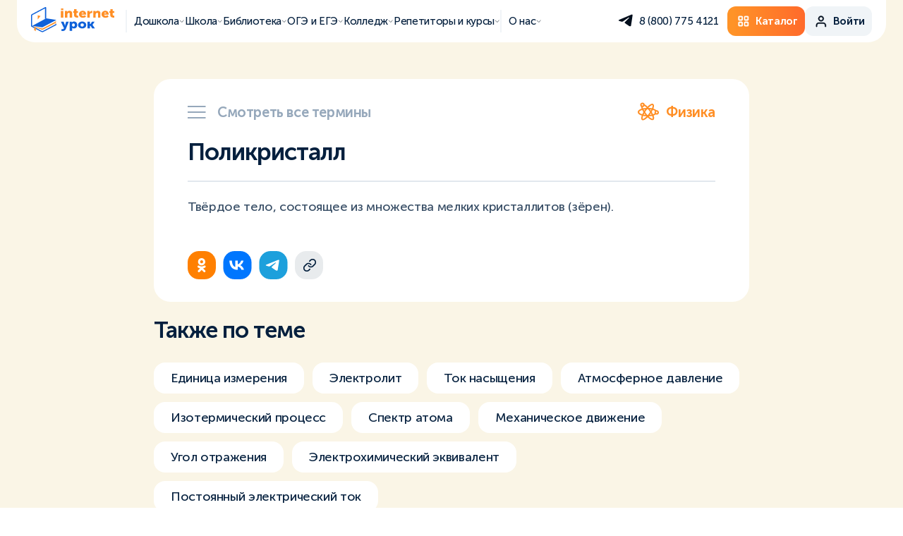

--- FILE ---
content_type: text/html; charset=UTF-8
request_url: https://interneturok.ru/glossariy/fizika/glossary_termin_1619.html
body_size: 22117
content:
<!DOCTYPE html>
<html lang="ru">

<head>
 <meta charset="UTF-8" />
        <meta name="viewport" content="shrink-to-fit=no, viewport-fit=cover, width=device-width" />
        <meta http-equiv="X-UA-Compatible" content="ie=edge" />
    
    
        <title>Поликристалл | ИнтернетУрок</title>
        <base href="/" />
        <meta name="keywords" content="">
        <meta name="description" content="">
        <meta property="og:title" content="Поликристалл | ИнтернетУрок">
        <meta property="og:description" content="">
        <meta property="og:image" content="https://interneturok.ru/static/img/og/vk_main.png">
        <meta property="og:image:secure_url" content="https://interneturok.ru/static/img/og/vk_main.png" />
        <meta property="og:site_name" content="ИнтернетУрок">
        <meta property="og:type" content="website">
        <meta property="og:url" content="https://interneturok.ru/glossariy/fizika/glossary_termin_1619.html">

		<link rel="icon" href="https://interneturok.ru/static/img/favicon/favicon.ico" />
		<link type="image/x-icon" rel="shortcut icon" href="https://interneturok.ru/static/img/favicon/favicon.ico" />
	    <link rel="manifest" href="/manifest.json" />

		<link type="image/png" rel="icon" sizes="16x16" href="static/img/favicon/favicon-16.png" />
		<link type="image/png" rel="icon" sizes="32x32" href="static/img/favicon/favicon-32.png" />
		<link type="image/png" rel="icon" sizes="96x96" href="static/img/favicon/favicon-96.png" />
		<link type="image/png" rel="icon" sizes="120x120" href="static/img/favicon/favicon-120.png" />
		<link type="image/png" rel="icon" sizes="192x192" href="static/img/favicon/favicon-192.png" />

		<link rel="apple-touch-icon" sizes="57x57" href="static/img/favicon/favicon-57.png" />
		<link rel="apple-touch-icon" sizes="60x60" href="static/img/favicon/favicon-60.png" />
		<link rel="apple-touch-icon" sizes="72x72" href="static/img/favicon/favicon-72.png" />
		<link rel="apple-touch-icon" sizes="76x76" href="static/img/favicon/favicon-76.png" />
		<link rel="apple-touch-icon" sizes="96x96" href="static/img/favicon/favicon-96.png" />
		<link rel="apple-touch-icon" sizes="114x114" href="static/img/favicon/favicon-114.png" />
		<link rel="apple-touch-icon" sizes="120x120" href="static/img/favicon/favicon-120.png" />
		<link rel="apple-touch-icon" sizes="144x144" href="static/img/favicon/favicon-144.png" />
		<link rel="apple-touch-icon" sizes="152x152" href="static/img/favicon/favicon-152.png" />
		<link rel="apple-touch-icon" sizes="160x160" href="static/img/favicon/favicon-160.png" />
		<link rel="apple-touch-icon" sizes="180x180" href="static/img/favicon/favicon-180.png" />
		<link rel="apple-touch-icon" sizes="256x256" href="static/img/favicon/favicon-256.png" />
		<link rel="apple-touch-icon" sizes="512x512" href="static/img/favicon/favicon-512.png" />
		
      
      <link rel="canonical" href="https://interneturok.ru/glossariy/fizika/glossary_termin_1619.html" />
    
  <meta name="yandex-verification" content="3c5cd72ecbf2f2e3">

  <link rel="stylesheet" href="static/css/normalize.css?v=386782" />
  <link rel="stylesheet" href="static/fonts/stylesheet.css" />
  <link href="static/css/aos.css" rel="stylesheet">
  <link rel="stylesheet" href="https://unpkg.com/swiper@6.5.8/swiper-bundle.min.css" />
  
  
  
  
  <link rel="stylesheet" href="static/css/intlTelInput.css?v=386782" />
  
  <link rel="stylesheet" href="static/css/style.css?v=386782" />
  <link rel="stylesheet" href="static/css/style-header.css?v=386782" />
  
    
  
    
  
    
  
    
  
    
  
    
  
      <link rel="stylesheet" href="static/css/glossary.css?v=386782">
    
  
    

  <script src="https://cdnjs.cloudflare.com/ajax/libs/jquery/3.5.1/jquery.min.js"></script>
  <script src="static/js/jquery.maskedinput.min.js"></script>
  <script src="static/js/jquery.validate.min.js"></script>
  <script src="https://unpkg.com/aos@2.3.1/dist/aos.js"></script>
  
  
  <script src="https://cdn.jsdelivr.net/npm/swiper@11/swiper-bundle.min.js"></script>
   

  <script src="static/js/intlTelInput.min.js"></script>
  <script src="static/js/intlTelInput-utils.js"></script>

  <script src="static/js/main.js?v=386782"></script>
  <script src="static/js/validation.forms.js?v=386782"></script>
  <script src="static/js/psp.js?v=386782"></script>
  
  
  
    
  
    
  
    
  
    
  
    
  
    
  
    
  
    
  
    
  
    
    
    
  
    
  
      <script src="static/js/glossary.js?v=386782"></script>
    
  
    
  
    
  
      <script type="text/javascript" src="https://platform-api.sharethis.com/js/sharethis.js#property=5e47f97deac6ff0012aa5820&product=inline-share-buttons" async="async"></script>
    
  
  <script>
      let stayHereAfterRegister = false;
      let headerLine = false;
      let userIsAuth = false;
      let registrationSkipSms = true;
      let registrationSkipDelay = 3000;
      const isFlocktoryImpactcForms = true;
      const gatewayAPI = "https://api-gw.interneturok.ru";
	  const authURL = "https://interneturok.ru/home";
	  const authCookieName = "AUTH";
	  const recapchaSiteKey = "6LeftZIjAAAAAAjRynxVGoog_KTK1Ddx3e5aW70W";
	  const yaRecapchaSiteKey = "ysc1_40BcbdwMJOEgz7OeCjtMANwpz5IEWJGTBZgV8sxUc035c493";
	  const yaRecapchaSiteKeyModx = "ysc1_wFBUuDtazhS4jWSVdbZaRmWxt3pcEkP8TSg4pEfDdf512bd1";
	  let yaRecapchaSiteKeyAuth = "ysc1_JPvACOeFIfxaviwEe6idPSEhnvU3NwQUjKDfEBFfc4d400bc";
	  const authCartLink = "/h/cart";
	  const authCartLinkEmpty = "/h/catalog";
	  const cartLink = "/h/catalog";
	  window._paq = [];
  </script>

  
  



   <script type="text/javascript">!function(){  var t=document.createElement("script");t.type="text/javascript",t.async=!0,t.src="https://vk.com/js/api/openapi.js?162",t.onload=function(){  VK.Retargeting.Init("VK-RTRG-186759-34MaC"),VK.Retargeting.Hit()  },document.head.appendChild(t)  }();</script><noscript><img src="https://vk.com/rtrg?p=VK-RTRG-186759-34MaC" style="position:fixed; left:-999px;" alt=""/></noscript>

    <script src="https://smartcaptcha.yandexcloud.net/captcha.js" defer></script>
            <script src="https://cdn.interneturok.ru/counter/counter.v2.js"></script>
    <script>
        if( typeof __Counter__ != 'undefined'){  
            __Counter__.init({  
              api: "https://api-prod-cnt.interneturok.ru",
              siteId: "landing_iu",
              });
          }
    </script>
        
<script>
    mindbox = window.mindbox || function() {  mindbox.queue.push(arguments);  };
    mindbox.queue = mindbox.queue || [];
    mindbox('create');
</script>
<script src="https://api.s.mindbox.ru/scripts/v1/tracker.js" async></script>
<link rel="stylesheet" href="/assets_hs/components/ajaxform/css/default.css" type="text/css" />
</head><body>
    <script defer>
(function () {  
var d = document,
g = d.createElement("script"),
s = d.getElementsByTagName("script")[0];
g.type = "text/javascript";
g.defer = true;
g.async = true;
g.innerHTML = '_paq.push(["setSiteId", "landing_iu"]); _paq.push(["trackPageView"]); _paq.push(["enableLinkTracking"]);'
s.parentNode.insertBefore(g, s);
  })();
</script>     
    
 <header>
    <div class="headermenu headermenu-js " data-mb-category="" data-mb-product="" data-mb-product-price="">

     
      <div class="headermenu-container">
        <div class="headermenu-burger headermenu-burger-js">
          <span></span>
          <span></span>
          <span></span>
        </div>
        <div class="headermenu-logo">
                    <a href="/">
            <img src="static/img/logo.svg" alt="Internet Urok logo"/>
          </a>
          
                  </div>
        <nav class="headermenu-nav">
          <div class="headermenu-nav__item _border-left header-submenu-js" data-header-submenu="1">
            <span>
              Дошкола
            </span>
            <svg width="13" height="13" viewBox="0 0 13 13" fill="none" xmlns="http://www.w3.org/2000/svg">
              <path d="M2.09314 4.95703L6.09314 8.95703L10.0931 4.95703" stroke="#030F1D" stroke-linecap="round"/>
            </svg>
          </div>
          <div class="headermenu-nav__item header-submenu-js" data-header-submenu="2">
            <span>
              Школа
            </span>
            <svg width="13" height="13" viewBox="0 0 13 13" fill="none" xmlns="http://www.w3.org/2000/svg">
              <path d="M2.09314 4.95703L6.09314 8.95703L10.0931 4.95703" stroke="#030F1D" stroke-linecap="round"/>
            </svg>
          </div>
          <div class="headermenu-nav__item header-submenu-js" data-header-submenu="3">
            <span>
              Библиотека
            </span>
            <svg width="13" height="13" viewBox="0 0 13 13" fill="none" xmlns="http://www.w3.org/2000/svg">
              <path d="M2.09314 4.95703L6.09314 8.95703L10.0931 4.95703" stroke="#030F1D" stroke-linecap="round"/>
            </svg>
          </div><div class="headermenu-nav__item header-submenu-js" data-header-submenu="4">
            <span>
              ОГЭ и ЕГЭ
            </span>
            <svg width="13" height="13" viewBox="0 0 13 13" fill="none" xmlns="http://www.w3.org/2000/svg">
              <path d="M2.09314 4.95703L6.09314 8.95703L10.0931 4.95703" stroke="#030F1D" stroke-linecap="round"/>
            </svg>
          </div>
          <div class="headermenu-nav__item header-submenu-js" data-header-submenu="7">
            <span>
              Колледж
            </span>
            <svg width="13" height="13" viewBox="0 0 13 13" fill="none" xmlns="http://www.w3.org/2000/svg">
              <path d="M2.09314 4.95703L6.09314 8.95703L10.0931 4.95703" stroke="#030F1D" stroke-linecap="round"/>
            </svg>
          </div>
          
          
          
          <div class="headermenu-nav__item header-submenu-js" data-header-submenu="5">
            <span>
              Репетиторы и курсы
            </span>
            <svg width="13" height="13" viewBox="0 0 13 13" fill="none" xmlns="http://www.w3.org/2000/svg">
              <path d="M2.09314 4.95703L6.09314 8.95703L10.0931 4.95703" stroke="#030F1D" stroke-linecap="round"/>
            </svg>
          </div>
          <div class="headermenu-nav__item _border-left header-submenu-js" data-header-submenu="6">
            <span>
              О нас
            </span>
            <svg width="13" height="13" viewBox="0 0 13 13" fill="none" xmlns="http://www.w3.org/2000/svg">
              <path d="M2.09314 4.95703L6.09314 8.95703L10.0931 4.95703" stroke="#030F1D" stroke-linecap="round"/>
            </svg>
          </div>
        </nav>
        <div class="headermenu-side">
          <div class="headermenu-socs">
                        <a class="headermenu-socs__item" href="https://t.me/HelloInterneturokBot" target="_blank" rel="nofollow">
              <svg width="22" height="29" viewBox="0 0 22 29" fill="none" xmlns="http://www.w3.org/2000/svg">
                <path d="M2.06639 13.8759C2.06639 13.8759 10.8284 10.196 13.8671 8.90026C15.0321 8.382 18.9825 6.72342 18.9825 6.72342C18.9825 6.72342 20.8059 5.99785 20.6539 7.76001C20.6032 8.48565 20.1981 11.0252 19.7929 13.7722C19.1851 17.6594 18.5267 21.9094 18.5267 21.9094C18.5267 21.9094 18.4254 23.1015 17.5644 23.3088C16.7034 23.5161 15.2853 22.5832 15.0321 22.3759C14.8294 22.2204 11.2335 19.8881 9.91669 18.7478C9.56215 18.4369 9.157 17.8149 9.9673 17.0893C11.7906 15.3789 13.9684 13.2539 15.2853 11.9064C15.8931 11.2844 16.5008 9.8332 13.9684 11.5954C10.3725 14.135 6.82722 16.5192 6.82722 16.5192C6.82722 16.5192 6.01685 17.0374 4.49745 16.571C2.97799 16.1046 1.20533 15.4826 1.20533 15.4826C1.20533 15.4826 -0.0101264 14.7052 2.06639 13.8759Z" fill="#030F1D"/>
              </svg>
            </a>
                      </div>
          <div class="headermenu-tel ">
            <span class="headermenu-tel__link pp_" data-pp="callback">
              8 (800) 775 4121            </span>
          </div>
          <div class="headermenu-buttons">
            <a class="btn btn-orange" href="/h/catalog">
              <svg width="33" height="32" viewBox="0 0 33 32" fill="none" xmlns="http://www.w3.org/2000/svg">
                <path fill-rule="evenodd" clip-rule="evenodd" d="M19.3989 23V19H23.5656L23.5666 23H19.3989ZM23.5656 17H19.3989C18.25 17 17.3156 17.897 17.3156 19V23C17.3156 24.103 18.25 25 19.3989 25H23.5656C24.7146 25 25.6489 24.103 25.6489 23V19C25.6489 17.897 24.7146 17 23.5656 17ZM8.98226 23V19H13.1489L13.15 23H8.98226ZM13.1489 17H8.98226C7.8333 17 6.89893 17.897 6.89893 19V23C6.89893 24.103 7.8333 25 8.98226 25H13.1489C14.2979 25 15.2323 24.103 15.2323 23V19C15.2323 17.897 14.2979 17 13.1489 17ZM19.3989 13V9H23.5656L23.5666 13H19.3989ZM23.5656 7H19.3989C18.25 7 17.3156 7.897 17.3156 9V13C17.3156 14.103 18.25 15 19.3989 15H23.5656C24.7146 15 25.6489 14.103 25.6489 13V9C25.6489 7.897 24.7146 7 23.5656 7ZM8.98226 13V9H13.1489L13.15 13H8.98226ZM13.1489 7H8.98226C7.8333 7 6.89893 7.897 6.89893 9V13C6.89893 14.103 7.8333 15 8.98226 15H13.1489C14.2979 15 15.2323 14.103 15.2323 13V9C15.2323 7.897 14.2979 7 13.1489 7Z" fill="white"/>
                <path d="M19.3989 23H19.2989V23.1H19.3989V23ZM19.3989 19V18.9H19.2989V19H19.3989ZM23.5656 19L23.6656 19L23.6656 18.9H23.5656V19ZM23.5666 23V23.1H23.6667L23.6666 23L23.5666 23ZM8.98226 23H8.88226V23.1H8.98226V23ZM8.98226 19V18.9H8.88226V19H8.98226ZM13.1489 19L13.2489 19L13.2489 18.9H13.1489V19ZM13.15 23V23.1H13.25L13.25 23L13.15 23ZM19.3989 13H19.2989V13.1H19.3989V13ZM19.3989 9V8.9H19.2989V9H19.3989ZM23.5656 9L23.6656 8.99997L23.6656 8.9H23.5656V9ZM23.5666 13V13.1H23.6667L23.6666 13L23.5666 13ZM8.98226 13H8.88226V13.1H8.98226V13ZM8.98226 9V8.9H8.88226V9H8.98226ZM13.1489 9L13.2489 8.99997L13.2489 8.9H13.1489V9ZM13.15 13V13.1H13.25L13.25 13L13.15 13ZM19.3989 23H19.4989V19H19.3989H19.2989V23H19.3989ZM19.3989 19V19.1H23.5656V19V18.9H19.3989V19ZM23.5656 19L23.4656 19L23.4666 23L23.5666 23L23.6666 23L23.6656 19L23.5656 19ZM23.5666 23V22.9H19.3989V23V23.1H23.5666V23ZM23.5656 17V16.9H19.3989V17V17.1H23.5656V17ZM19.3989 17V16.9C18.1986 16.9 17.2156 17.838 17.2156 19H17.3156H17.4156C17.4156 17.956 18.3013 17.1 19.3989 17.1V17ZM17.3156 19H17.2156V23H17.3156H17.4156V19H17.3156ZM17.3156 23H17.2156C17.2156 24.162 18.1986 25.1 19.3989 25.1V25V24.9C18.3013 24.9 17.4156 24.044 17.4156 23H17.3156ZM19.3989 25V25.1H23.5656V25V24.9H19.3989V25ZM23.5656 25V25.1C24.7659 25.1 25.7489 24.162 25.7489 23H25.6489H25.5489C25.5489 24.044 24.6632 24.9 23.5656 24.9V25ZM25.6489 23H25.7489V19H25.6489H25.5489V23H25.6489ZM25.6489 19H25.7489C25.7489 17.838 24.7659 16.9 23.5656 16.9V17V17.1C24.6632 17.1 25.5489 17.956 25.5489 19H25.6489ZM8.98226 23H9.08226V19H8.98226H8.88226V23H8.98226ZM8.98226 19V19.1H13.1489V19V18.9H8.98226V19ZM13.1489 19L13.0489 19L13.05 23L13.15 23L13.25 23L13.2489 19L13.1489 19ZM13.15 23V22.9H8.98226V23V23.1H13.15V23ZM13.1489 17V16.9H8.98226V17V17.1H13.1489V17ZM8.98226 17V16.9C7.78196 16.9 6.79893 17.838 6.79893 19H6.89893H6.99893C6.99893 17.956 7.88464 17.1 8.98226 17.1V17ZM6.89893 19H6.79893V23H6.89893H6.99893V19H6.89893ZM6.89893 23H6.79893C6.79893 24.162 7.78196 25.1 8.98226 25.1V25V24.9C7.88464 24.9 6.99893 24.044 6.99893 23H6.89893ZM8.98226 25V25.1H13.1489V25V24.9H8.98226V25ZM13.1489 25V25.1C14.3492 25.1 15.3323 24.162 15.3323 23H15.2323H15.1323C15.1323 24.044 14.2465 24.9 13.1489 24.9V25ZM15.2323 23H15.3323V19H15.2323H15.1323V23H15.2323ZM15.2323 19H15.3323C15.3323 17.838 14.3492 16.9 13.1489 16.9V17V17.1C14.2465 17.1 15.1323 17.956 15.1323 19H15.2323ZM19.3989 13H19.4989V9H19.3989H19.2989V13H19.3989ZM19.3989 9V9.1H23.5656V9V8.9H19.3989V9ZM23.5656 9L23.4656 9.00003L23.4666 13L23.5666 13L23.6666 13L23.6656 8.99997L23.5656 9ZM23.5666 13V12.9H19.3989V13V13.1H23.5666V13ZM23.5656 7V6.9H19.3989V7V7.1H23.5656V7ZM19.3989 7V6.9C18.1986 6.9 17.2156 7.83796 17.2156 9H17.3156H17.4156C17.4156 7.95604 18.3013 7.1 19.3989 7.1V7ZM17.3156 9H17.2156V13H17.3156H17.4156V9H17.3156ZM17.3156 13H17.2156C17.2156 14.162 18.1986 15.1 19.3989 15.1V15V14.9C18.3013 14.9 17.4156 14.044 17.4156 13H17.3156ZM19.3989 15V15.1H23.5656V15V14.9H19.3989V15ZM23.5656 15V15.1C24.7659 15.1 25.7489 14.162 25.7489 13H25.6489H25.5489C25.5489 14.044 24.6632 14.9 23.5656 14.9V15ZM25.6489 13H25.7489V9H25.6489H25.5489V13H25.6489ZM25.6489 9H25.7489C25.7489 7.83796 24.7659 6.9 23.5656 6.9V7V7.1C24.6632 7.1 25.5489 7.95604 25.5489 9H25.6489ZM8.98226 13H9.08226V9H8.98226H8.88226V13H8.98226ZM8.98226 9V9.1H13.1489V9V8.9H8.98226V9ZM13.1489 9L13.0489 9.00003L13.05 13L13.15 13L13.25 13L13.2489 8.99997L13.1489 9ZM13.15 13V12.9H8.98226V13V13.1H13.15V13ZM13.1489 7V6.9H8.98226V7V7.1H13.1489V7ZM8.98226 7V6.9C7.78196 6.9 6.79893 7.83796 6.79893 9H6.89893H6.99893C6.99893 7.95604 7.88464 7.1 8.98226 7.1V7ZM6.89893 9H6.79893V13H6.89893H6.99893V9H6.89893ZM6.89893 13H6.79893C6.79893 14.162 7.78196 15.1 8.98226 15.1V15V14.9C7.88464 14.9 6.99893 14.044 6.99893 13H6.89893ZM8.98226 15V15.1H13.1489V15V14.9H8.98226V15ZM13.1489 15V15.1C14.3492 15.1 15.3323 14.162 15.3323 13H15.2323H15.1323C15.1323 14.044 14.2465 14.9 13.1489 14.9V15ZM15.2323 13H15.3323V9H15.2323H15.1323V13H15.2323ZM15.2323 9H15.3323C15.3323 7.83796 14.3492 6.9 13.1489 6.9V7V7.1C14.2465 7.1 15.1323 7.95604 15.1323 9H15.2323Z" fill="white"/>
              </svg>
              <span>
                Каталог
              </span>
            </a>
            <div class="btn btn-grey js-header-auth pp_" data-pp="auth" style="display:none;">
              <svg width="33" height="33" viewBox="0 0 33 33" fill="none" xmlns="http://www.w3.org/2000/svg">
                <path fill-rule="evenodd" clip-rule="evenodd" d="M8.73784 20.4215C9.67552 19.4838 10.9473 18.957 12.2734 18.957H20.2734C21.5995 18.957 22.8712 19.4838 23.8089 20.4215C24.7466 21.3592 25.2734 22.6309 25.2734 23.957V25.957C25.2734 26.5093 24.8257 26.957 24.2734 26.957C23.7211 26.957 23.2734 26.5093 23.2734 25.957V23.957C23.2734 23.1614 22.9573 22.3983 22.3947 21.8357C21.8321 21.2731 21.069 20.957 20.2734 20.957H12.2734C11.4777 20.957 10.7147 21.2731 10.1521 21.8357C9.58945 22.3983 9.27338 23.1614 9.27338 23.957V25.957C9.27338 26.5093 8.82566 26.957 8.27338 26.957C7.72109 26.957 7.27338 26.5093 7.27338 25.957V23.957C7.27338 22.6309 7.80016 21.3592 8.73784 20.4215Z" fill="#030F1D" stroke="#030F1D" stroke-width="0.4" stroke-linecap="round" stroke-linejoin="round"/>
                <path fill-rule="evenodd" clip-rule="evenodd" d="M16.2744 8.95667C14.6175 8.95667 13.2744 10.2998 13.2744 11.9567C13.2744 13.6135 14.6175 14.9567 16.2744 14.9567C17.9312 14.9567 19.2744 13.6135 19.2744 11.9567C19.2744 10.2998 17.9312 8.95667 16.2744 8.95667ZM11.2744 11.9567C11.2744 9.19524 13.5129 6.95667 16.2744 6.95667C19.0358 6.95667 21.2744 9.19524 21.2744 11.9567C21.2744 14.7181 19.0358 16.9567 16.2744 16.9567C13.5129 16.9567 11.2744 14.7181 11.2744 11.9567Z" fill="#030F1D" stroke="#030F1D" stroke-width="0.4" stroke-linecap="round" stroke-linejoin="round"/>
              </svg>
              <span>
                Войти
              </span>
            </div>

            <div class="btn btn-grey profile-button-js js-header-profile" style="display:none;">
              <svg width="33" height="33" viewBox="0 0 33 33" fill="none" xmlns="http://www.w3.org/2000/svg">
                <path fill-rule="evenodd" clip-rule="evenodd" d="M8.73784 20.4215C9.67552 19.4838 10.9473 18.957 12.2734 18.957H20.2734C21.5995 18.957 22.8712 19.4838 23.8089 20.4215C24.7466 21.3592 25.2734 22.6309 25.2734 23.957V25.957C25.2734 26.5093 24.8257 26.957 24.2734 26.957C23.7211 26.957 23.2734 26.5093 23.2734 25.957V23.957C23.2734 23.1614 22.9573 22.3983 22.3947 21.8357C21.8321 21.2731 21.069 20.957 20.2734 20.957H12.2734C11.4777 20.957 10.7147 21.2731 10.1521 21.8357C9.58945 22.3983 9.27338 23.1614 9.27338 23.957V25.957C9.27338 26.5093 8.82566 26.957 8.27338 26.957C7.72109 26.957 7.27338 26.5093 7.27338 25.957V23.957C7.27338 22.6309 7.80016 21.3592 8.73784 20.4215Z" fill="#030F1D" stroke="#030F1D" stroke-width="0.4" stroke-linecap="round" stroke-linejoin="round"/>
                <path fill-rule="evenodd" clip-rule="evenodd" d="M16.2744 8.95667C14.6175 8.95667 13.2744 10.2998 13.2744 11.9567C13.2744 13.6135 14.6175 14.9567 16.2744 14.9567C17.9312 14.9567 19.2744 13.6135 19.2744 11.9567C19.2744 10.2998 17.9312 8.95667 16.2744 8.95667ZM11.2744 11.9567C11.2744 9.19524 13.5129 6.95667 16.2744 6.95667C19.0358 6.95667 21.2744 9.19524 21.2744 11.9567C21.2744 14.7181 19.0358 16.9567 16.2744 16.9567C13.5129 16.9567 11.2744 14.7181 11.2744 11.9567Z" fill="#030F1D" stroke="#030F1D" stroke-width="0.4" stroke-linecap="round" stroke-linejoin="round"/>
              </svg>
              <span>
                Профиль
              </span>
              <svg class="btn-arrow" width="13" height="13" viewBox="0 0 13 13" fill="none" xmlns="http://www.w3.org/2000/svg">
                <path d="M2.27393 4.95703L6.27393 8.95703L10.2739 4.95703" stroke="#030F1D" stroke-linecap="round"/>
              </svg>
            </div>
          </div>
        </div>
      </div>
      <div class="headermenu-userpanel profile-panel-js">
        <a href="https://psp.interneturok.ru/profile" class="headermenu-userpanel__head">
          <div class="headermenu-userpanel__pic js-userprofile-avatar">
            <img src="static/img/ava-empty.svg" alt="photo" onError="this.onerror=null;this.src='static/img/ava-empty.svg';"/>
          </div>
          <div class="headermenu-userpanel__info">
            <div class="headermenu-userpanel__name js-userprofile-name">
              ---
            </div>
            <div class="headermenu-userpanel__adress js-userprofile-email">
              ---
            </div>
          </div>
        </a>
        <div class="headermenu-userpanel__linkslist">
          <a class="headermenu-userpanel__link" href="/home/">Домашняя школа</a>
          <a class="headermenu-userpanel__link" href="/h/payments">Мои заказы</a>
          <span class="headermenu-userpanel__link _logout js-logout">
              Выход 
            <img src="static/img/header/logout.svg" alt="logout">
          </span>
        </div>
      </div>
      <div class="headermenu-mobile headermenu-mobile-js">
        <div class="headermenu-mobile__itemslist">
          <div class="headermenu-mobile__item header-submenu-js" data-header-submenu="1">
            <span>
              Дошкола
            </span>
            <svg width="17" height="17" viewBox="0 0 17 17" fill="none" xmlns="http://www.w3.org/2000/svg">
              <path d="M5.60724 3.4165L10.9406 8.74984L5.60724 14.0832" stroke="#030F1D" stroke-width="2" stroke-linecap="round"/>
            </svg>
          </div>
          <div class="headermenu-mobile__item header-submenu-js" data-header-submenu="2">
            <span>
              Школа
            </span>
            <svg width="17" height="17" viewBox="0 0 17 17" fill="none" xmlns="http://www.w3.org/2000/svg">
              <path d="M5.60724 3.4165L10.9406 8.74984L5.60724 14.0832" stroke="#030F1D" stroke-width="2" stroke-linecap="round"/>
            </svg>
          </div>
          <div class="headermenu-mobile__item header-submenu-js" data-header-submenu="3">
            <span>
              Библиотека
            </span>
            <svg width="17" height="17" viewBox="0 0 17 17" fill="none" xmlns="http://www.w3.org/2000/svg">
              <path d="M5.60724 3.4165L10.9406 8.74984L5.60724 14.0832" stroke="#030F1D" stroke-width="2" stroke-linecap="round"/>
            </svg>
          </div>
          <div class="headermenu-mobile__item header-submenu-js" data-header-submenu="4">
            <span>
              ОГЭ и ЕГЭ
            </span>
            <svg width="17" height="17" viewBox="0 0 17 17" fill="none" xmlns="http://www.w3.org/2000/svg">
              <path d="M5.60724 3.4165L10.9406 8.74984L5.60724 14.0832" stroke="#030F1D" stroke-width="2" stroke-linecap="round"/>
            </svg>
          </div>
          <div class="headermenu-mobile__item header-submenu-js" data-header-submenu="7">
            <span>
              Колледж
            </span>
            <svg width="17" height="17" viewBox="0 0 17 17" fill="none" xmlns="http://www.w3.org/2000/svg">
              <path d="M5.60724 3.4165L10.9406 8.74984L5.60724 14.0832" stroke="#030F1D" stroke-width="2" stroke-linecap="round"/>
            </svg>
          </div>
          
          <div class="headermenu-mobile__item header-submenu-js" data-header-submenu="5">
            <span>
              Репетиторы и курсы 
            </span>
            <svg width="17" height="17" viewBox="0 0 17 17" fill="none" xmlns="http://www.w3.org/2000/svg">
              <path d="M5.60724 3.4165L10.9406 8.74984L5.60724 14.0832" stroke="#030F1D" stroke-width="2" stroke-linecap="round"/>
            </svg>
          </div>
          <div class="headermenu-mobile__item header-submenu-js" data-header-submenu="6">
            <span>
              О нас 
            </span>
            <svg width="17" height="17" viewBox="0 0 17 17" fill="none" xmlns="http://www.w3.org/2000/svg">
              <path d="M5.60724 3.4165L10.9406 8.74984L5.60724 14.0832" stroke="#030F1D" stroke-width="2" stroke-linecap="round"/>
            </svg>
          </div>
        </div>
        <div class="headermenu-mobile__buttons">
          <a class="btn btn-grey headermenu-mobile-button _number" href="tel:8 (800) 775 4121">
            <svg width="25" height="25" viewBox="0 0 25 25" fill="none" xmlns="http://www.w3.org/2000/svg">
              <g clip-path="url(#clip0_825_51279)">
              <path d="M20.2739 23.6499C20.1739 23.6499 20.0739 23.6499 19.9739 23.6499C16.7739 23.2499 13.5739 22.1499 10.8739 20.4499C8.37393 18.8499 6.17393 16.6499 4.57393 14.1499C2.77393 11.4499 1.67393 8.2499 1.37393 5.0499C1.37393 4.2499 1.57393 3.4499 2.07393 2.8499C2.57393 2.2499 3.27393 1.8499 4.07393 1.7499C4.17393 1.7499 4.27393 1.7499 4.37393 1.7499H7.37393C8.87393 1.7499 10.1739 2.8499 10.3739 4.3499C10.4739 5.2499 10.6739 6.1499 10.9739 6.9499C11.3739 8.0499 11.0739 9.2499 10.2739 10.1499L9.57393 10.8499C10.7739 12.6499 12.2739 14.2499 14.1739 15.4499L14.8739 14.7499C15.6739 13.9499 16.9739 13.6499 18.0739 14.0499C18.8739 14.3499 19.7739 14.5499 20.6739 14.6499C22.1739 14.8499 23.2739 16.1499 23.2739 17.6499V20.6499C23.2739 21.4499 22.9739 22.2499 22.3739 22.7499C21.7739 23.2499 21.0739 23.6499 20.2739 23.6499ZM7.37393 3.7499H4.37393C4.07393 3.7499 3.77393 3.9499 3.57393 4.1499C3.47393 4.3499 3.37393 4.5499 3.37393 4.8499C3.67393 7.7499 4.67393 10.5499 6.27393 13.0499C7.77393 15.3499 9.67393 17.3499 11.9739 18.7499C14.4739 20.3499 17.2739 21.3499 20.1739 21.6499C20.5739 21.6499 20.7739 21.5499 20.9739 21.3499C21.1739 21.1499 21.2739 20.9499 21.2739 20.6499V17.6499C21.2739 17.1499 20.8739 16.7499 20.3739 16.6499C19.3739 16.5499 18.3739 16.2499 17.3739 15.8499C16.9739 15.7499 16.5739 15.7499 16.2739 16.0499L14.9739 17.3499C14.6739 17.6499 14.1739 17.7499 13.7739 17.5499C11.0739 16.0499 8.87393 13.8499 7.37393 11.1499C7.27393 10.7499 7.37393 10.2499 7.67393 9.9499L8.97393 8.6499C9.17393 8.4499 9.27393 7.9499 9.17393 7.6499C8.77393 6.6499 8.57393 5.6499 8.37393 4.6499C8.37393 4.1499 7.87393 3.7499 7.37393 3.7499ZM19.2739 10.7499C18.7739 10.7499 18.3739 10.4499 18.2739 9.9499C17.9739 8.3499 16.6739 7.1499 15.0739 6.7499C14.5739 6.6499 14.1739 6.1499 14.2739 5.5499C14.3739 5.0499 14.8739 4.6499 15.4739 4.7499C17.8739 5.2499 19.7739 7.0499 20.1739 9.4499C20.2739 9.9499 19.9739 10.5499 19.3739 10.6499C19.3739 10.6499 19.3739 10.7499 19.2739 10.7499ZM23.2739 10.6499C22.7739 10.6499 22.3739 10.2499 22.2739 9.7499C21.8739 6.0499 18.9739 3.1499 15.1739 2.6499C14.6739 2.5499 14.2739 2.0499 14.2739 1.5499C14.2739 1.0499 14.8739 0.649902 15.3739 0.649902C20.0739 1.1499 23.6739 4.7499 24.1739 9.4499C24.2739 9.9499 23.8739 10.4499 23.2739 10.5499C23.3739 10.6499 23.2739 10.6499 23.2739 10.6499Z" fill="#030F1D"/>
              </g>
              <defs>
              <clipPath id="clip0_825_51279">
              <rect width="24" height="24" fill="white" transform="translate(0.273926 0.75)"/>
              </clipPath>
              </defs>
            </svg>
            <span>
              8 (800) 775 4121            </span>
          </a>
                    <a class="btn btn-grey headermenu-mobile-button _soc" href="https://t.me/HelloInterneturokBot">
            <svg width="20" height="17" viewBox="0 0 20 17" fill="none" xmlns="http://www.w3.org/2000/svg">
              <path d="M2.12011 7.69497C2.12011 7.69497 10.3405 4.10447 13.1915 2.84016C14.2845 2.33448 17.9908 0.716161 17.9908 0.716161C17.9908 0.716161 19.7014 0.00820822 19.5588 1.72759C19.5113 2.43561 19.1312 4.91355 18.7511 7.59384C18.1808 11.3867 17.5631 15.5335 17.5631 15.5335C17.5631 15.5335 17.4681 16.6966 16.6603 16.8989C15.8525 17.1012 14.522 16.191 14.2845 15.9886C14.0943 15.837 10.7207 13.5612 9.48523 12.4486C9.1526 12.1452 8.77248 11.5384 9.53271 10.8304C11.2434 9.16155 13.2866 7.08816 14.522 5.77332C15.0922 5.16643 15.6624 3.75045 13.2866 5.46984C9.91289 7.94785 6.5867 10.2741 6.5867 10.2741C6.5867 10.2741 5.82641 10.7798 4.40092 10.3246C2.97536 9.86957 1.31227 9.26269 1.31227 9.26269C1.31227 9.26269 0.171929 8.50413 2.12011 7.69497Z" fill="#030F1D"/>
            </svg>
          </a>
                  </div>
      </div>
      <div class="headermenu-panel headermenu-panel-js">
        <div class="headermenu-back headermenu-back-js">
          <svg width="26" height="26" viewBox="0 0 26 26" fill="none" xmlns="http://www.w3.org/2000/svg">
            <path d="M5.4165 13H20.5832M5.4165 13L11.9165 19.5M5.4165 13L11.9165 6.5" stroke="#A6B5C7" stroke-width="2" stroke-linecap="round" stroke-linejoin="round"/>
          </svg>
          <span>
            Назад
          </span>
        </div>
        <div class="headermenu-panellist">
          <div class="headermenu-panel-item headermenu-panel-item-js" data-header-submenu="1">
            <div class="headermenu-panel-wrap">
              <div class="headermenu-panel-item__main">
                <div class="headermenu-panel-item__column">
                  <div class="headermenu-panel-item__container _white-bg">
                    <div class="headermenu-panel-item__title">
                      Дошкола
                    </div>
                    <div class="headermenu-panel-item__linkslist">
                                                                  <a class="headermenu-panel-item__link _yellow" href="kursy_i_uslugi/podgotovka_k_shkole/">
                        <div class="headermenu-panel-item__link-pic">
                          <img src="static/img/header/header_ico_1_cont1_1.svg" alt="Подготовка к школе">
                        </div>
                        <div class="headermenu-panel-item__link-info">
                          <div class="headermenu-panel-item__link-name">
                            Подготовка к школе                          </div>
                          <div class="headermenu-panel-item__link-dscrp">
                            индивидуально или в мини-группах                          </div>
                        </div>
                      </a>
                                            <a class="headermenu-panel-item__link _yellow" href="kursy_i_uslugi/doshkola_angliyskiy_yazyk/">
                        <div class="headermenu-panel-item__link-pic">
                          <img src="static/img/header/header_ico_1_cont1_2.svg" alt="Английский язык">
                        </div>
                        <div class="headermenu-panel-item__link-info">
                          <div class="headermenu-panel-item__link-name">
                            Английский язык                          </div>
                          <div class="headermenu-panel-item__link-dscrp">
                            индивидуально или в мини-группах                          </div>
                        </div>
                      </a>
                                            <a class="headermenu-panel-item__link _yellow" href="kursy_i_uslugi/doshkola_chtenie/">
                        <div class="headermenu-panel-item__link-pic">
                          <img src="static/img/header/header_ico_1_cont1_3.svg" alt="Чтение">
                        </div>
                        <div class="headermenu-panel-item__link-info">
                          <div class="headermenu-panel-item__link-name">
                            Чтение                          </div>
                          <div class="headermenu-panel-item__link-dscrp">
                            индивидуально                          </div>
                        </div>
                      </a>
                                            <a class="headermenu-panel-item__link _yellow" href="kursy_i_uslugi/doshkola_matematika/">
                        <div class="headermenu-panel-item__link-pic">
                          <img src="static/img/header/header_ico_1_cont1_4.svg" alt="Математика">
                        </div>
                        <div class="headermenu-panel-item__link-info">
                          <div class="headermenu-panel-item__link-name">
                            Математика                          </div>
                          <div class="headermenu-panel-item__link-dscrp">
                            индивидуально                          </div>
                        </div>
                      </a>
                                            <a class="headermenu-panel-item__link _yellow" href="kursy_i_uslugi/logoped/">
                        <div class="headermenu-panel-item__link-pic">
                          <img src="static/img/header/header_ico_1_cont1_5.svg" alt="Логопед">
                        </div>
                        <div class="headermenu-panel-item__link-info">
                          <div class="headermenu-panel-item__link-name">
                            Логопед                          </div>
                          <div class="headermenu-panel-item__link-dscrp">
                            индивидуально                          </div>
                        </div>
                      </a>
                                            <a class="headermenu-panel-item__link _yellow" href="kursy_i_uslugi/doshkola_4_5_let/">
                        <div class="headermenu-panel-item__link-pic">
                          <img src="static/img/header/header_ico_1_cont1_6.svg" alt="Развивашки">
                        </div>
                        <div class="headermenu-panel-item__link-info">
                          <div class="headermenu-panel-item__link-name">
                            Развивашки                          </div>
                          <div class="headermenu-panel-item__link-dscrp">
                            индивидуально                          </div>
                        </div>
                      </a>
                                          </div>
                  </div>
                </div>
                <div class="headermenu-panel-item__column">
                  <div class="headermenu-panel-item__container">
                    <div class="headermenu-panel-item__title-line-wrap">
                      <div class="headermenu-panel-item__title-line">
                        <span>
                          А ещё
                        </span>
                        <svg width="1921" height="3" viewBox="0 0 1921 3" fill="none" xmlns="http://www.w3.org/2000/svg">
                          <line x1="0.900391" y1="1.54492" x2="1920.9" y2="1.54501" stroke="#DCE6EE" stroke-width="2" stroke-dasharray="7 7"/>
                        </svg>                    
                      </div>
                    </div>
                    <div class="headermenu-panel-item__linkslist">
                                                
                      <a class="headermenu-panel-item__link _blue" href="kursy_i_uslugi/emocionalnaya_podgotovka_k_shkole/">
                        <div class="headermenu-panel-item__link-pic">
                          <img src="static/img/header/header_ico_1_cont2_1.svg" alt="Эмоциональная подготовка к школе">
                        </div>
                        <div class="headermenu-panel-item__link-info">
                          <div class="headermenu-panel-item__link-name">
                            Эмоциональная подготовка к школе                          </div>
                          <div class="headermenu-panel-item__link-dscrp">
                            индивидуально                          </div>
                        </div>
                      </a>
                          
                      <a class="headermenu-panel-item__link _blue" href="kursy_i_uslugi/doshkola_za_rubezhom/">
                        <div class="headermenu-panel-item__link-pic">
                          <img src="static/img/header/header_ico_1_cont2_2.svg" alt="Подготовка к школе для билингвов">
                        </div>
                        <div class="headermenu-panel-item__link-info">
                          <div class="headermenu-panel-item__link-name">
                            Подготовка к школе для билингвов                          </div>
                          <div class="headermenu-panel-item__link-dscrp">
                            индивидуально                          </div>
                        </div>
                      </a>
                                            
                    </div>
                  </div>
                </div>
              </div>
              <div class="headermenu-panel-item__footer">
                <div class="headermenu-panel-item__title-line-wrap">
                  <div class="headermenu-panel-item__title-line">
                    <span>
                      Почитать/посмотреть
                    </span>
                    <svg width="1921" height="3" viewBox="0 0 1921 3" fill="none" xmlns="http://www.w3.org/2000/svg">
                      <line x1="0.900391" y1="1.54492" x2="1920.9" y2="1.54501" stroke="#DCE6EE" stroke-width="2" stroke-dasharray="7 7"/>
                    </svg>                    
                  </div>
                </div>
                <div class="headermenu-panel-item__linkslist">
                                       
                  <a class="headermenu-panel-item__link _black" href="blog/podgotovka_k_shkole/">
                    <div class="headermenu-panel-item__link-pic">
                      <img src="static/img/header/header_ico_1_cont3_1.svg" alt="Журнал о дошкольном образовании">
                    </div>
                    <div class="headermenu-panel-item__link-info">
                      <div class="headermenu-panel-item__link-name">
                        Журнал о дошкольном образовании                      </div>
                      <div class="headermenu-panel-item__link-dscrp">
                        лайфхаки для воспитания и развития дошкольников                      </div>
                    </div>
                  </a>
                                  </div>
              </div>
            </div>
          </div>
          <div class="headermenu-panel-item headermenu-panel-item-js" data-header-submenu="2">
            <div class="headermenu-panel-wrap">
              <div class="headermenu-panel-item__main _tablet-column">
                <div class="headermenu-panel-item__column _ver-1">
                  <div class="headermenu-panel-item__container _white-bg">
                    <a class="headermenu-panel-item__card _heightmore" href="domashnyaya_shkola/">
                      <div class="headermenu-panel-item__title _orange">
                        Школа ИнтернетУрок                      </div>
                      <div class="headermenu-panel-item__card-text">
                        Полное среднее образование с&nbsp;1 по&nbsp;11&nbsp;класс дистанционно. Зачисление в любое время года. Аттестат как в обычной школе.                      </div>
                      <div class="headermenu-panel-item__card-ar">
                        <svg width="12" height="12" viewBox="0 0 12 12" fill="none" xmlns="http://www.w3.org/2000/svg">
                          <path d="M4.06738 9.80811L7.91835 5.95714L4.06738 2.10617" stroke="#030F1D" stroke-width="1.44411" stroke-linecap="round"/>
                        </svg>
                      </div>
                      <div class="headermenu-panel-item__card-pic">
                        <img src="static/img/header/header_ico_2_card1.png" alt="Школа Интернетурок">
                      </div>
                    </a>
                    <div class="headermenu-panel-item__classes">
                                             
                      <a class="headermenu-panel-item__classes-link " href="shkola/obuchenie_po_klassam/1_klass_online/">
                        1 класс                      </a>
                       
                      <a class="headermenu-panel-item__classes-link " href="shkola/obuchenie_po_klassam/2_klass_online/">
                        2 класс                      </a>
                       
                      <a class="headermenu-panel-item__classes-link " href="shkola/obuchenie_po_klassam/3_klass_online/">
                        3 класс                      </a>
                       
                      <a class="headermenu-panel-item__classes-link " href="shkola/obuchenie_po_klassam/4_klass_online/">
                        4 класс                      </a>
                       
                      <a class="headermenu-panel-item__classes-link " href="shkola/obuchenie_po_klassam/5_klass_online/">
                        5 класс                      </a>
                       
                      <a class="headermenu-panel-item__classes-link " href="shkola/obuchenie_po_klassam/6_klass_online/">
                        6 класс                      </a>
                       
                      <a class="headermenu-panel-item__classes-link " href="shkola/obuchenie_po_klassam/7_klass_online/">
                        7 класс                      </a>
                       
                      <a class="headermenu-panel-item__classes-link " href="shkola/obuchenie_po_klassam/8_klass_online/">
                        8 класс                      </a>
                       
                      <a class="headermenu-panel-item__classes-link " href="shkola/obuchenie_po_klassam/9_klass_online/">
                        9 класс                      </a>
                       
                      <a class="headermenu-panel-item__classes-link _half" href="shkola/obuchenie_po_klassam/10_klass_online/">
                        10 класс                      </a>
                       
                      <a class="headermenu-panel-item__classes-link _half" href="shkola/obuchenie_po_klassam/11_klass_online/">
                        11 класс                      </a>
                                          </div>
                  </div>
                </div>
                <div class="headermenu-panel-item__column _ver-2">
                  <div class="headermenu-panel-item__container _white-bg">
                    <div class="headermenu-panel-item__title-line-wrap">
                      <div class="headermenu-panel-item__title-line">
                        <span>
                          А ещё
                        </span>
                        <svg width="1921" height="3" viewBox="0 0 1921 3" fill="none" xmlns="http://www.w3.org/2000/svg">
                          <line x1="0.900391" y1="1.54492" x2="1920.9" y2="1.54501" stroke="#DCE6EE" stroke-width="2" stroke-dasharray="7 7"/>
                        </svg>
                      </div>
                    </div>
                                                                                                            <div class="headermenu-panel-item__regularlinks">
                          <div class="headermenu-panel-item__regularlinks-col">
                                                                                          <a class="headermenu-panel-item__regularlink _orange" href="shkola/stoimost/">
                                  <div class="headermenu-panel-item__regularlink-title">
                                    <span>Стоимость</span>
                                    <svg width="13" height="13" viewBox="0 0 13 13" fill="none" xmlns="http://www.w3.org/2000/svg">
                                      <path d="M4.90039 10.5L8.90039 6.5L4.90039 2.5" stroke="#05203E" stroke-width="2" stroke-linecap="round"/>
                                    </svg>
                                  </div>
                                                                      <div class="headermenu-panel-item__regularlink-dscrp">о тарифах и скидках</div>
                                                                  </a>
                                                                                                                        <a class="headermenu-panel-item__regularlink _orange" href="ob_interneturoke/nashi_prepodavateli/">
                                  <div class="headermenu-panel-item__regularlink-title">
                                    <span>Наши учителя</span>
                                    <svg width="13" height="13" viewBox="0 0 13 13" fill="none" xmlns="http://www.w3.org/2000/svg">
                                      <path d="M4.90039 10.5L8.90039 6.5L4.90039 2.5" stroke="#05203E" stroke-width="2" stroke-linecap="round"/>
                                    </svg>
                                  </div>
                                                                      <div class="headermenu-panel-item__regularlink-dscrp">объясняют так, что становится понятно</div>
                                                                  </a>
                                                                                                                        <a class="headermenu-panel-item__regularlink _orange" href="shkola/uspehi_uchenikov/">
                                  <div class="headermenu-panel-item__regularlink-title">
                                    <span>Успехи учеников</span>
                                    <svg width="13" height="13" viewBox="0 0 13 13" fill="none" xmlns="http://www.w3.org/2000/svg">
                                      <path d="M4.90039 10.5L8.90039 6.5L4.90039 2.5" stroke="#05203E" stroke-width="2" stroke-linecap="round"/>
                                    </svg>
                                  </div>
                                                                      <div class="headermenu-panel-item__regularlink-dscrp">результаты выпускников на ГИА</div>
                                                                  </a>
                                                                                                                        <a class="headermenu-panel-item__regularlink _orange" href="shkola/istoriya_i_dostizheniya/">
                                  <div class="headermenu-panel-item__regularlink-title">
                                    <span>История развития</span>
                                    <svg width="13" height="13" viewBox="0 0 13 13" fill="none" xmlns="http://www.w3.org/2000/svg">
                                      <path d="M4.90039 10.5L8.90039 6.5L4.90039 2.5" stroke="#05203E" stroke-width="2" stroke-linecap="round"/>
                                    </svg>
                                  </div>
                                                                      <div class="headermenu-panel-item__regularlink-dscrp">от идеи создания до доверия семей по&nbsp;всему миру</div>
                                                                  </a>
                                                                                                                                                                                                                                                                                                                            </div>
                    
                          <div class="headermenu-panel-item__regularlinks-col">
                                                                                                                                                                                                                                                                                                                                  <a class="headermenu-panel-item__regularlink _orange" href="shkola/zachislenie/">
                                  <div class="headermenu-panel-item__regularlink-title">
                                    <span>Зачисление</span>
                                    <svg width="13" height="13" viewBox="0 0 13 13" fill="none" xmlns="http://www.w3.org/2000/svg">
                                      <path d="M4.90039 10.5L8.90039 6.5L4.90039 2.5" stroke="#05203E" stroke-width="2" stroke-linecap="round"/>
                                    </svg>
                                  </div>
                                                                      <div class="headermenu-panel-item__regularlink-dscrp">как перевестись в нашу школу</div>
                                                                  </a>
                                                                                                                        <a class="headermenu-panel-item__regularlink _orange" href="shkola/uchebnyi_process/">
                                  <div class="headermenu-panel-item__regularlink-title">
                                    <span>Учебный процесс</span>
                                    <svg width="13" height="13" viewBox="0 0 13 13" fill="none" xmlns="http://www.w3.org/2000/svg">
                                      <path d="M4.90039 10.5L8.90039 6.5L4.90039 2.5" stroke="#05203E" stroke-width="2" stroke-linecap="round"/>
                                    </svg>
                                  </div>
                                                                      <div class="headermenu-panel-item__regularlink-dscrp">как устроен процесс обучения</div>
                                                                  </a>
                                                                                                                        <a class="headermenu-panel-item__regularlink _orange" href="shkola/dokumenty/">
                                  <div class="headermenu-panel-item__regularlink-title">
                                    <span>Документы</span>
                                    <svg width="13" height="13" viewBox="0 0 13 13" fill="none" xmlns="http://www.w3.org/2000/svg">
                                      <path d="M4.90039 10.5L8.90039 6.5L4.90039 2.5" stroke="#05203E" stroke-width="2" stroke-linecap="round"/>
                                    </svg>
                                  </div>
                                                                      <div class="headermenu-panel-item__regularlink-dscrp">лицензия, формы договоров</div>
                                                                  </a>
                                                                                                                        <a class="headermenu-panel-item__regularlink _orange" href="shkola/kluby/">
                                  <div class="headermenu-panel-item__regularlink-title">
                                    <span>Клубы по интересам</span>
                                    <svg width="13" height="13" viewBox="0 0 13 13" fill="none" xmlns="http://www.w3.org/2000/svg">
                                      <path d="M4.90039 10.5L8.90039 6.5L4.90039 2.5" stroke="#05203E" stroke-width="2" stroke-linecap="round"/>
                                    </svg>
                                  </div>
                                                                      <div class="headermenu-panel-item__regularlink-dscrp">учимся, общаемся и вдохновляемся вместе</div>
                                                                  </a>
                                                                                    </div>
                        </div>
                    

                  </div>
                  <div class="headermenu-panel-item__container _white-bg">
                    <div class="headermenu-panel-item__title-line-wrap">
                      <div class="headermenu-panel-item__title-line">
                        <span>
                          Ответы на частые вопросы
                        </span>
                        <svg width="1921" height="3" viewBox="0 0 1921 3" fill="none" xmlns="http://www.w3.org/2000/svg">
                          <line x1="0.900391" y1="1.54492" x2="1920.9" y2="1.54501" stroke="#DCE6EE" stroke-width="2" stroke-dasharray="7 7"/>
                        </svg>
                      </div>
                    </div>
                                                                                
                                        <div class="headermenu-panel-item__regularlinks">
                      <div class="headermenu-panel-item__regularlinks-col">
                                                                        <a class="headermenu-panel-item__textlink _orange" href="faq/#oficzialnoe_zachislenie">
                          Официальное зачисление                        </a>
                                                                                                <a class="headermenu-panel-item__textlink _orange" href="faq/#uchebnyij_proczess">
                          Учебный процесс                        </a>
                                                                                                <a class="headermenu-panel-item__textlink _orange" href="faq/#dz_i_oczenki">
                          ДЗ и оценки                        </a>
                                                                                                                                                                                                                      </div>
                      <div class="headermenu-panel-item__regularlinks-col">
                                                                                                                                                                                                                        <a class="headermenu-panel-item__textlink _orange" href="faq/#nachalo_obucheniya">
                          Начало обучения                        </a>
                                                                                                <a class="headermenu-panel-item__textlink _orange" href="faq/#oplata_i_formaty_obucheniya">
                          Оплата и форматы обучения                        </a>
                                                                                                <a class="headermenu-panel-item__textlink _orange" href="faq/#kontrolnyie_i_attestacziya">
                          Контрольные и аттестация                        </a>
                                                                      </div>
                    </div>
                                      </div>
                </div>
                <div class="headermenu-panel-item__column _ver-4">
                  <div class="headermenu-panel-item__container">
                    <div class="headermenu-panel-item__title-line-wrap">
                      <div class="headermenu-panel-item__title-line">
                        <span>
                          Дополнительно
                        </span>
                        <svg width="1921" height="3" viewBox="0 0 1921 3" fill="none" xmlns="http://www.w3.org/2000/svg">
                          <line x1="0.900391" y1="1.54492" x2="1920.9" y2="1.54501" stroke="#DCE6EE" stroke-width="2" stroke-dasharray="7 7"/>
                        </svg>
                      </div>
                    </div>
                    <div class="headermenu-panel-item__linkslist">
                                                                  <a class="headermenu-panel-item__link _blue" href="kursy_i_uslugi/shkola_v_efire/">
                        <div class="headermenu-panel-item__link-pic">
                          <img src="static/img/header/header_ico_2_cont1_1.svg" alt="Школа в эфире">
                        </div>
                        <div class="headermenu-panel-item__link-info">
                          <div class="headermenu-panel-item__link-name">
                            Школа в эфире                          </div>
                          <div class="headermenu-panel-item__link-dscrp">
                            онлайн-занятия с учителем в классе                          </div>
                        </div>
                      </a>
                                            <a class="headermenu-panel-item__link _blue" href="kursy_i_uslugi/shkola_layt/">
                        <div class="headermenu-panel-item__link-pic">
                          <img src="static/img/header/header_ico_2_cont1_2.svg" alt="Школа Лайт">
                        </div>
                        <div class="headermenu-panel-item__link-info">
                          <div class="headermenu-panel-item__link-name">
                            Школа Лайт                          </div>
                          <div class="headermenu-panel-item__link-dscrp">
                            школьный курс без зачисления                          </div>
                        </div>
                      </a>
                                            <a class="headermenu-panel-item__link _blue" href="shkola/eksternat/">
                        <div class="headermenu-panel-item__link-pic">
                          <img src="static/img/header/header_ico_2_cont1_3.svg" alt="Экстернат">
                        </div>
                        <div class="headermenu-panel-item__link-info">
                          <div class="headermenu-panel-item__link-name">
                            Экстернат                          </div>
                          <div class="headermenu-panel-item__link-dscrp">
                            два класса за один год                          </div>
                        </div>
                      </a>
                                            <a class="headermenu-panel-item__link _blue" href="kursy_i_uslugi/podgotovka_k_shkole/">
                        <div class="headermenu-panel-item__link-pic">
                          <img src="static/img/header/header_ico_2_cont1_4.svg" alt="Подготовка к школе">
                        </div>
                        <div class="headermenu-panel-item__link-info">
                          <div class="headermenu-panel-item__link-name">
                            Подготовка к школе                          </div>
                          <div class="headermenu-panel-item__link-dscrp">
                            комплексно или по отдельным предметам                          </div>
                        </div>
                      </a>
                                            <a class="headermenu-panel-item__link _blue" href="olimpiada/">
                        <div class="headermenu-panel-item__link-pic">
                          <img src="static/img/header/header_ico_2_cont1_5.svg" alt="Олимпиада «Лучик»">
                        </div>
                        <div class="headermenu-panel-item__link-info">
                          <div class="headermenu-panel-item__link-name">
                            Олимпиада «Лучик»                          </div>
                          <div class="headermenu-panel-item__link-dscrp">
                            для всех школьников                          </div>
                        </div>
                      </a>
                                          </div>
                  </div>
                  <div class="headermenu-panel-item__container">
                    <div class="headermenu-panel-item__title-line-wrap">
                      <div class="headermenu-panel-item__title-line">
                        <span>
                          А ещё
                        </span>
                        <svg width="1921" height="3" viewBox="0 0 1921 3" fill="none" xmlns="http://www.w3.org/2000/svg">
                          <line x1="0.900391" y1="1.54492" x2="1920.9" y2="1.54501" stroke="#DCE6EE" stroke-width="2" stroke-dasharray="7 7"/>
                        </svg>
                      </div>
                    </div>
                    <div class="headermenu-panel-item__linkslist">
                                                                  
                      <a class="headermenu-panel-item__link _blue" href="shkola/personalnye_menedzhery/">
                        <div class="headermenu-panel-item__link-pic">
                          <img src="static/img/header/header_ico_2_cont2_1.svg" alt="Персональный менеджер">
                        </div>
                        <div class="headermenu-panel-item__link-info">
                          <div class="headermenu-panel-item__link-name">
                            Персональный менеджер                          </div>
                          <div class="headermenu-panel-item__link-dscrp">
                            организационные вопросы и контроль учёбы 
                          </div>
                        </div>
                      </a>
                                            
                      <a class="headermenu-panel-item__link _blue" href="kursy_i_uslugi/nastavniki/">
                        <div class="headermenu-panel-item__link-pic">
                          <img src="static/img/header/header_ico_2_cont2_2.svg" alt="Наставники">
                        </div>
                        <div class="headermenu-panel-item__link-info">
                          <div class="headermenu-panel-item__link-name">
                            Наставники                          </div>
                          <div class="headermenu-panel-item__link-dscrp">
                            помощь в организации учебного процесса на СО 
                          </div>
                        </div>
                      </a>
                                          </div>
                  </div>
                </div>
              </div>
              <div class="headermenu-panel-item__footer">
                <div class="headermenu-panel-item__title-line-wrap">
                  <div class="headermenu-panel-item__title-line">
                    <span>
                      Почитать/посмотреть
                    </span>
                    <svg width="1921" height="3" viewBox="0 0 1921 3" fill="none" xmlns="http://www.w3.org/2000/svg">
                      <line x1="0.900391" y1="1.54492" x2="1920.9" y2="1.54501" stroke="#DCE6EE" stroke-width="2" stroke-dasharray="7 7"/>
                    </svg>
                  </div>
                </div>
                <div class="headermenu-panel-item__linkslist">
                                        
                  <a class="headermenu-panel-item__link _black" href="blog/">
                    <div class="headermenu-panel-item__link-pic">
                      <img src="static/img/header/header_ico_2_cont3_1.svg" alt="Журнал «ИнтернетУрок»">
                    </div>
                    <div class="headermenu-panel-item__link-info">
                      <div class="headermenu-panel-item__link-name">
                        Журнал «ИнтернетУрок»                      </div>
                      <div class="headermenu-panel-item__link-dscrp">
                        про учёбу и жизнь по своим правилам                      </div>
                    </div>
                  </a>
                      
                  <a class="headermenu-panel-item__link _black" href="shkola_doma/">
                    <div class="headermenu-panel-item__link-pic">
                      <img src="static/img/header/header_ico_2_cont3_2.svg" alt="Школа Дома">
                    </div>
                    <div class="headermenu-panel-item__link-info">
                      <div class="headermenu-panel-item__link-name">
                        Школа Дома                      </div>
                      <div class="headermenu-panel-item__link-dscrp">
                        документальный сериал о семейном образовании                      </div>
                    </div>
                  </a>
                                  </div>
              </div>
            </div>
          </div>
          <div class="headermenu-panel-item headermenu-panel-item-js" data-header-submenu="3">
            <div class="headermenu-panel-wrap">
              <div class="headermenu-panel-item__main _tablet-column">
                <div class="headermenu-panel-item__column">
                  <div class="headermenu-panel-item__container _white-bg">
                    <a class="headermenu-panel-item__card _pic-centered" href="kursy_i_uslugi/biblioteka_videourokov/">
                      <div class="headermenu-panel-item__title">
                        Библиотека                      </div>
                      <div class="headermenu-panel-item__card-text">
                        Видеоуроки, конспекты, тесты, тренажёры                      </div>
                      <div class="headermenu-panel-item__card-ar">
                        <svg width="12" height="12" viewBox="0 0 12 12" fill="none" xmlns="http://www.w3.org/2000/svg">
                          <path d="M4.06738 9.80811L7.91835 5.95714L4.06738 2.10617" stroke="#030F1D" stroke-width="1.44411" stroke-linecap="round"/>
                        </svg>
                      </div>
                      <div class="headermenu-panel-item__card-pic">
                        <img src="static/img/header/header_ico_3_card1.png" alt="Школа Интернетурок">
                      </div>
                    </a>
                  </div>
                  <div class="headermenu-panel-item__container _white-bg">
                    <div class="headermenu-panel-item__title-line-wrap">
                      <div class="headermenu-panel-item__title-line">
                        <span>
                          По классам
                        </span>
                        <svg width="1921" height="3" viewBox="0 0 1921 3" fill="none" xmlns="http://www.w3.org/2000/svg">
                          <line x1="0.900391" y1="1.54492" x2="1920.9" y2="1.54501" stroke="#DCE6EE" stroke-width="2" stroke-dasharray="7 7"/>
                        </svg>
                      </div>
                    </div>
                    <div class="headermenu-panel-item__classes _four-cols">
                                                                  <a class="headermenu-panel-item__classes-link " href="kursy_i_uslugi/biblioteka_videourokov/?cls=1">1 класс</a>
                                            <a class="headermenu-panel-item__classes-link " href="kursy_i_uslugi/biblioteka_videourokov/?cls=2">2 класс</a>
                                            <a class="headermenu-panel-item__classes-link " href="kursy_i_uslugi/biblioteka_videourokov/?cls=3">3 класс</a>
                                            <a class="headermenu-panel-item__classes-link " href="kursy_i_uslugi/biblioteka_videourokov/?cls=4">4 класс</a>
                                            <a class="headermenu-panel-item__classes-link " href="kursy_i_uslugi/biblioteka_videourokov/?cls=5">5 класс</a>
                                            <a class="headermenu-panel-item__classes-link " href="kursy_i_uslugi/biblioteka_videourokov/?cls=6">6 класс</a>
                                            <a class="headermenu-panel-item__classes-link " href="kursy_i_uslugi/biblioteka_videourokov/?cls=7">7 класс</a>
                                            <a class="headermenu-panel-item__classes-link " href="kursy_i_uslugi/biblioteka_videourokov/?cls=8">8 класс</a>
                                            <a class="headermenu-panel-item__classes-link _thirth" href="kursy_i_uslugi/biblioteka_videourokov/?cls=9">9 класс</a>
                                            <a class="headermenu-panel-item__classes-link _thirth" href="kursy_i_uslugi/biblioteka_videourokov/?cls=10">10 класс</a>
                                            <a class="headermenu-panel-item__classes-link _thirth" href="kursy_i_uslugi/biblioteka_videourokov/?cls=11">11 класс</a>
                                          </div>
                    <div class="headermenu-panel-item__linkslist">
                                                                  <a class="headermenu-panel-item__link _yellow _bordered" href="/subject/podgotovka-k-shkole/class/0">
                        <div class="headermenu-panel-item__link-pic">
                          <img src="static/img/header/header_ico_3_cont1_1.svg" alt="Подготовка к школе"/>
                        </div>
                        <div class="headermenu-panel-item__link-info">
                          <div class="headermenu-panel-item__link-name">
                            Подготовка к школе                          </div>
                          <div class="headermenu-panel-item__link-dscrp">
                            видеокурс                          </div>
                        </div>
                      </a>
                                          </div>
                  </div>
                </div>
                <div class="headermenu-panel-item__column _ver-3">
                  <div class="headermenu-panel-item__container _white-bg _height-max">
                    <div class="headermenu-panel-item__title-line-wrap">
                      <div class="headermenu-panel-item__title-line">
                        <span>
                          По предметам
                        </span>
                        <svg width="1921" height="3" viewBox="0 0 1921 3" fill="none" xmlns="http://www.w3.org/2000/svg">
                          <line x1="0.900391" y1="1.54492" x2="1920.9" y2="1.54501" stroke="#DCE6EE" stroke-width="2" stroke-dasharray="7 7"/>
                        </svg>
                      </div>
                    </div>
                    <div class="headermenu-panel-item__subjectslist">
                                                                  <a class="headermenu-panel-item__subject" href="kursy_i_uslugi/biblioteka_videourokov/?sbj=математика">
                        <img src="static/img/subjects-icons/math2.svg" alt="Математика">
                        <span>
                          Математика                        </span>
                      </a>
                                            <a class="headermenu-panel-item__subject" href="kursy_i_uslugi/biblioteka_videourokov/?sbj=алгебра">
                        <img src="static/img/subjects-icons/math.svg" alt="Алгебра">
                        <span>
                          Алгебра                        </span>
                      </a>
                                            <a class="headermenu-panel-item__subject" href="kursy_i_uslugi/biblioteka_videourokov/?sbj=геометрия">
                        <img src="static/img/subjects-icons/geometry.svg" alt="Геометрия">
                        <span>
                          Геометрия                        </span>
                      </a>
                                            <a class="headermenu-panel-item__subject" href="kursy_i_uslugi/biblioteka_videourokov/?sbj=физика">
                        <img src="static/img/subjects-icons/physics.svg" alt="Физика">
                        <span>
                          Физика                        </span>
                      </a>
                                            <a class="headermenu-panel-item__subject" href="kursy_i_uslugi/biblioteka_videourokov/?sbj=информатика">
                        <img src="static/img/subjects-icons/informatics.svg" alt="Информатика">
                        <span>
                          Информатика                        </span>
                      </a>
                                            <a class="headermenu-panel-item__subject" href="kursy_i_uslugi/biblioteka_videourokov/?sbj=окружающий%20мир">
                        <img src="static/img/subjects-icons/surrounding_world.svg" alt="Окружающий мир">
                        <span>
                          Окружающий мир                        </span>
                      </a>
                                            <a class="headermenu-panel-item__subject" href="kursy_i_uslugi/biblioteka_videourokov/?sbj=биология">
                        <img src="static/img/subjects-icons/biology.svg" alt="Биология">
                        <span>
                          Биология                        </span>
                      </a>
                                            <a class="headermenu-panel-item__subject" href="kursy_i_uslugi/biblioteka_videourokov/?sbj=химия">
                        <img src="static/img/subjects-icons/chemistry.svg" alt="Химия">
                        <span>
                          Химия                        </span>
                      </a>
                                            <a class="headermenu-panel-item__subject" href="kursy_i_uslugi/biblioteka_videourokov/?sbj=география">
                        <img src="static/img/subjects-icons/geography.svg" alt="География">
                        <span>
                          География                        </span>
                      </a>
                                            <a class="headermenu-panel-item__subject" href="kursy_i_uslugi/biblioteka_videourokov/?sbj=русский%20язык">
                        <img src="static/img/subjects-icons/rus-lang.svg" alt="Русский язык">
                        <span>
                          Русский язык                        </span>
                      </a>
                                            <a class="headermenu-panel-item__subject" href="kursy_i_uslugi/biblioteka_videourokov/?sbj=чтение">
                        <img src="static/img/subjects-icons/reading.svg" alt="Чтение">
                        <span>
                          Чтение                        </span>
                      </a>
                                            <a class="headermenu-panel-item__subject" href="kursy_i_uslugi/biblioteka_videourokov/?sbj=литература">
                        <img src="static/img/subjects-icons/literature.svg" alt="Литература">
                        <span>
                          Литература                        </span>
                      </a>
                                            <a class="headermenu-panel-item__subject" href="kursy_i_uslugi/biblioteka_videourokov/?sbj=английский%20язык">
                        <img src="static/img/subjects-icons/english.svg" alt="Английский язык">
                        <span>
                          Английский язык                        </span>
                      </a>
                                            <a class="headermenu-panel-item__subject" href="kursy_i_uslugi/biblioteka_videourokov/?sbj=однкнр">
                        <img src="static/img/subjects-icons/ODNCNR2.svg" alt="ОДНКНР">
                        <span>
                          ОДНКНР                        </span>
                      </a>
                                            <a class="headermenu-panel-item__subject" href="kursy_i_uslugi/biblioteka_videourokov/?sbj=орксэ">
                        <img src="static/img/subjects-icons/ORCSE2.svg" alt="ОРКСЭ">
                        <span>
                          ОРКСЭ                        </span>
                      </a>
                                            <a class="headermenu-panel-item__subject" href="kursy_i_uslugi/biblioteka_videourokov/?sbj=история">
                        <img src="static/img/subjects-icons/common_history.svg" alt="История">
                        <span>
                          История                        </span>
                      </a>
                                            <a class="headermenu-panel-item__subject" href="kursy_i_uslugi/biblioteka_videourokov/?sbj=обществознание">
                        <img src="static/img/subjects-icons/social.svg" alt="Обществознание">
                        <span>
                          Обществознание                        </span>
                      </a>
                                            <a class="headermenu-panel-item__subject" href="kursy_i_uslugi/biblioteka_videourokov/?sbj=изо">
                        <img src="static/img/subjects-icons/painting.svg" alt="ИЗО">
                        <span>
                          ИЗО                        </span>
                      </a>
                                            <a class="headermenu-panel-item__subject" href="kursy_i_uslugi/biblioteka_videourokov/?sbj=физкультура">
                        <img src="static/img/subjects-icons/sports.svg" alt="Физкультура">
                        <span>
                          Физкультура                        </span>
                      </a>
                                            <a class="headermenu-panel-item__subject" href="kursy_i_uslugi/biblioteka_videourokov/?sbj=обзр">
                        <img src="static/img/subjects-icons/OBG.svg" alt="ОБЗР">
                        <span>
                          ОБЗР                        </span>
                      </a>
                                            <a class="headermenu-panel-item__subject" href="kursy_i_uslugi/biblioteka_videourokov/?sbj=индивидуальный%20проект">
                        <img src="static/img/subjects-icons/pers_project.svg" alt="Инд. проект">
                        <span>
                          Инд. проект                        </span>
                      </a>
                                          </div>
                  </div>
                </div>
                <div class="headermenu-panel-item__column">
                  <div class="headermenu-panel-item__container">
                    <div class="headermenu-panel-item__title-line-wrap">
                      <div class="headermenu-panel-item__title-line">
                        <span>
                          А ещё
                        </span>
                        <svg width="1921" height="3" viewBox="0 0 1921 3" fill="none" xmlns="http://www.w3.org/2000/svg">
                          <line x1="0.900391" y1="1.54492" x2="1920.9" y2="1.54501" stroke="#DCE6EE" stroke-width="2" stroke-dasharray="7 7"/>
                        </svg>
                      </div>
                    </div>
                    <div class="headermenu-panel-item__linkslist">
                                                
                      <a class="headermenu-panel-item__link _blue" href="https://mi-lazarev.ru/" target="_blank">
                        <div class="headermenu-panel-item__link-pic">
                          <img src="static/img/header/header_ico_3_cont3_1.svg" alt="Библиотека М.И. Лазарева">
                        </div>
                        <div class="headermenu-panel-item__link-info">
                          <div class="headermenu-panel-item__link-name">
                            Библиотека М.И. Лазарева                          </div>
                          <div class="headermenu-panel-item__link-dscrp">
                            статьи, интервью и видео основателя ИнтернетУрока                          </div>
                        </div>
                      </a>
                          
                      <a class="headermenu-panel-item__link _blue" href="glossariy/">
                        <div class="headermenu-panel-item__link-pic">
                          <img src="static/img/header/header_ico_3_cont3_2.svg" alt="Глоссарий">
                        </div>
                        <div class="headermenu-panel-item__link-info">
                          <div class="headermenu-panel-item__link-name">
                            Глоссарий                          </div>
                          <div class="headermenu-panel-item__link-dscrp">
                            справочник терминов школьной программы                          </div>
                        </div>
                      </a>
                          
                      <a class="headermenu-panel-item__link _blue" href="/subject/razgovory-o-vazhnom/class/uroki" target="_blank">
                        <div class="headermenu-panel-item__link-pic">
                          <img src="static/img/header/header_ico_3_cont3_3.svg" alt="Разговоры о важном">
                        </div>
                        <div class="headermenu-panel-item__link-info">
                          <div class="headermenu-panel-item__link-name">
                            Разговоры о важном                          </div>
                          <div class="headermenu-panel-item__link-dscrp">
                            дискуссии о культуре и традициях России                          </div>
                        </div>
                      </a>
                          
                      <a class="headermenu-panel-item__link _blue" href="blog/uchebnye_voprosy/">
                        <div class="headermenu-panel-item__link-pic">
                          <img src="static/img/header/header_ico_3_cont3_4.svg" alt="Журнал «ИнтернетУрок» ">
                        </div>
                        <div class="headermenu-panel-item__link-info">
                          <div class="headermenu-panel-item__link-name">
                            Журнал «ИнтернетУрок»                           </div>
                          <div class="headermenu-panel-item__link-dscrp">
                            о школьных предметах и не только                          </div>
                        </div>
                      </a>
                                           
                    </div>
                  </div>
                </div>
              </div>
            </div>
          </div>
          <div class="headermenu-panel-item headermenu-panel-item-js" data-header-submenu="4">
            <div class="headermenu-panel-wrap">
              <div class="headermenu-panel-item__main _tablet-column">
                <div class="headermenu-panel-item__column _tablet-row">
                                    
                                    <div class="headermenu-panel-item__container _white-bg">
                    <a class="headermenu-panel-item__card _violet" href="https://kursy.interneturok.ru/?utm_source=site&utm_medium=shapka" target="_blank">
                      <div class="headermenu-panel-item__title">
                        Подготовка к ОГЭ                      </div>
                      <div class="headermenu-panel-item__card-text">
                        откроем все дороги: колледж или школа — выбирайте сами!                      </div>
                      <div class="headermenu-panel-item__card-ar">
                        <svg width="12" height="12" viewBox="0 0 12 12" fill="none" xmlns="http://www.w3.org/2000/svg">
                          <path d="M4.06738 9.80811L7.91835 5.95714L4.06738 2.10617" stroke="#030F1D" stroke-width="1.44411" stroke-linecap="round"/>
                        </svg>
                      </div>
                      <div class="headermenu-panel-item__card-pic _bot">
                        <img src="static/img/header/header_ico_4_card1.png" alt="Подготовка к ОГЭ">
                      </div>
                    </a>
                  </div>
                                    <div class="headermenu-panel-item__container _white-bg">
                    <a class="headermenu-panel-item__card _violet" href="https://kursy.interneturok.ru/ege?utm_source=site&utm_medium=shapka" target="_blank">
                      <div class="headermenu-panel-item__title">
                        Подготовка к ЕГЭ                      </div>
                      <div class="headermenu-panel-item__card-text">
                        в вуз мечты — с любого уровня!                      </div>
                      <div class="headermenu-panel-item__card-ar">
                        <svg width="12" height="12" viewBox="0 0 12 12" fill="none" xmlns="http://www.w3.org/2000/svg">
                          <path d="M4.06738 9.80811L7.91835 5.95714L4.06738 2.10617" stroke="#030F1D" stroke-width="1.44411" stroke-linecap="round"/>
                        </svg>
                      </div>
                      <div class="headermenu-panel-item__card-pic _bot">
                        <img src="static/img/header/header_ico_4_card2.png" alt="Подготовка к ЕГЭ">
                      </div>
                    </a>
                  </div>
                                  </div>
                <div class="headermenu-panel-item__column">
                  <div class="headermenu-panel-item__container">
                    <div class="headermenu-panel-item__title-line-wrap">
                      <div class="headermenu-panel-item__title-line">
                        <span>
                          А ещё
                        </span>
                        <svg width="1921" height="3" viewBox="0 0 1921 3" fill="none" xmlns="http://www.w3.org/2000/svg">
                          <line x1="0.900391" y1="1.54492" x2="1920.9" y2="1.54501" stroke="#DCE6EE" stroke-width="2" stroke-dasharray="7 7"/>
                        </svg>
                      </div>
                    </div>
                    <div class="headermenu-panel-item__linkslist">
                                                                  <a class="headermenu-panel-item__link _blue" href="https://aipushkin.ru/?utm_source=site&utm_medium=shapka">
                        <div class="headermenu-panel-item__link-pic">
                          <img src="static/img/header/header_pushkin.svg" alt="aiПушкин">
                        </div>
                        <div class="headermenu-panel-item__link-info">
                          <div class="headermenu-panel-item__link-name">
                            aiПушкин                          </div>
                          <div class="headermenu-panel-item__link-dscrp">
                            моментальная проверка ваших сочинений по критериям ФИПИ                          </div>
                        </div>
                      </a>
                                          </div>
                  </div>
                </div>
              </div>
              <div class="headermenu-panel-item__footer">
                <div class="headermenu-panel-item__title-line-wrap">
                  <div class="headermenu-panel-item__title-line">
                    <span>
                      Почитать/посмотреть
                    </span>
                    <svg width="1921" height="3" viewBox="0 0 1921 3" fill="none" xmlns="http://www.w3.org/2000/svg">
                      <line x1="0.900391" y1="1.54492" x2="1920.9" y2="1.54501" stroke="#DCE6EE" stroke-width="2" stroke-dasharray="7 7"/>
                    </svg>
                  </div>
                </div>
                <div class="headermenu-panel-item__linkslist">
                                        
                  <a class="headermenu-panel-item__link _black" href="blog/podgotovka_k_oge_i_ege/">
                    <div class="headermenu-panel-item__link-pic">
                      <img src="static/img/header/header_ico_4_cont2_1.svg" alt="Журнал «ИнтернетУрок»">
                    </div>
                    <div class="headermenu-panel-item__link-info">
                      <div class="headermenu-panel-item__link-name">
                        Журнал «ИнтернетУрок»                      </div>
                      <div class="headermenu-panel-item__link-dscrp">
                        советы, шпаргалки и лайфхаки для выпускников                       </div>
                    </div>
                  </a>
                                  </div>
              </div>
            </div>
          </div>
          <div class="headermenu-panel-item headermenu-panel-item-js" data-header-submenu="5">
            <div class="headermenu-panel-wrap">
              <div class="headermenu-panel-item__main">
                <div class="headermenu-panel-item__column">
                  <div class="headermenu-panel-item__container _white-bg _height-max">
                    <div class="headermenu-panel-item__title">
                      Индивидуальные занятия
                    </div>
                    <div class="headermenu-panel-item__linkslist">
                                                
                      <a class="headermenu-panel-item__link _green" href="kursy_i_uslugi/online_repetitor/">
                        <div class="headermenu-panel-item__link-pic">
                          <img src="static/img/header/header_ico_5_cont1_1.svg" alt="Подтянуть предмет">
                        </div>
                        <div class="headermenu-panel-item__link-info">
                          <div class="headermenu-panel-item__link-name">
                            Подтянуть предмет                          </div>
                          <div class="headermenu-panel-item__link-dscrp">
                            поможем разобраться с любым из&nbsp;ключевых предметов                          </div>
                        </div>
                      </a>
                          
                      <a class="headermenu-panel-item__link _green" href="kursy_i_uslugi/pomoshch_s_domashnimi_zadaniyami/">
                        <div class="headermenu-panel-item__link-pic">
                          <img src="static/img/header/header_ico_5_cont1_2.svg" alt="Помощь с ДЗ">
                        </div>
                        <div class="headermenu-panel-item__link-info">
                          <div class="headermenu-panel-item__link-name">
                            Помощь с ДЗ                          </div>
                          <div class="headermenu-panel-item__link-dscrp">
                            для 1-4 классов: поможем с регулярным выполнением ДЗ                          </div>
                        </div>
                      </a>
                          
                      <a class="headermenu-panel-item__link _green" href="kursy_i_uslugi/repetitor_vpr_i_kontrolnye/">
                        <div class="headermenu-panel-item__link-pic">
                          <img src="static/img/header/header_ico_5_cont1_3.svg" alt="Подготовка к ВПР, МЦКО и т.п.">
                        </div>
                        <div class="headermenu-panel-item__link-info">
                          <div class="headermenu-panel-item__link-name">
                            Подготовка к ВПР, МЦКО и т.п.                          </div>
                          <div class="headermenu-panel-item__link-dscrp">
                            подготовим к контрольной любого уровня                          </div>
                        </div>
                      </a>
                          
                      <a class="headermenu-panel-item__link _green" href="kursy_i_uslugi/online_repetitor/">
                        <div class="headermenu-panel-item__link-pic">
                          <img src="static/img/header/header_ico_5_cont1_4.svg" alt="Занятия с опережением программы">
                        </div>
                        <div class="headermenu-panel-item__link-info">
                          <div class="headermenu-panel-item__link-name">
                            Занятия с опережением программы                          </div>
                          <div class="headermenu-panel-item__link-dscrp">
                            поможем быть на шаг впереди класса                          </div>
                        </div>
                      </a>
                                          </div>
                  </div>
                </div>
                <div class="headermenu-panel-item__column">
                  <div class="headermenu-panel-item__container _white-bg _height-max">
                    <div class="headermenu-panel-item__title">
                      Курсы
                    </div>
                    <div class="headermenu-panel-item__linkslist">
                                                   
                      <a class="headermenu-panel-item__link _green" href="kursy_i_uslugi/fiziko_matematicheskij_profil/">
                        <div class="headermenu-panel-item__link-pic">
                          <img src="static/img/header/header_ico_5_cont2_1.svg" alt="Углубленный физмат">
                        </div>
                        <div class="headermenu-panel-item__link-info">
                          <div class="headermenu-panel-item__link-name">
                            Углубленный физмат                          </div>
                          <div class="headermenu-panel-item__link-dscrp">
                            для 8-11 классов: математика, физика, информатика на продвинутом уровне                           </div>
                        </div>
                      </a>
                             
                      <a class="headermenu-panel-item__link _green" href="kursy_i_uslugi/emocionalnyy_intellekt/">
                        <div class="headermenu-panel-item__link-pic">
                          <img src="static/img/header/header_ico_5_cont2_2.svg" alt="Эмоциональный интеллект">
                        </div>
                        <div class="headermenu-panel-item__link-info">
                          <div class="headermenu-panel-item__link-name">
                            Эмоциональный интеллект                          </div>
                          <div class="headermenu-panel-item__link-dscrp">
                            для 5-11 классов: развитие ЭИ и гибких навыков                          </div>
                        </div>
                      </a>
                             
                      <a class="headermenu-panel-item__link _green" href="https://neuronet.interneturok.ru/?utm_source=interneturok&utm_medium=menu">
                        <div class="headermenu-panel-item__link-pic">
                          <img src="static/img/header/header_ico_5_cont2_3.svg" alt="Нейросети для учёбы и жизни">
                        </div>
                        <div class="headermenu-panel-item__link-info">
                          <div class="headermenu-panel-item__link-name">
                            Нейросети для учёбы и жизни                          </div>
                          <div class="headermenu-panel-item__link-dscrp">
                            для 5-9 классов: навыки работы с ИИ                          </div>
                        </div>
                      </a>
                             
                      <a class="headermenu-panel-item__link _green" href="kursy_i_uslugi/business_management/">
                        <div class="headermenu-panel-item__link-pic">
                          <img src="static/img/header/header_ico_5_cont2_4.svg" alt="Business Management">
                        </div>
                        <div class="headermenu-panel-item__link-info">
                          <div class="headermenu-panel-item__link-name">
                            Business Management                          </div>
                          <div class="headermenu-panel-item__link-dscrp">
                            для 8-10 классов: английский язык и бизнес-навыки                          </div>
                        </div>
                      </a>
                                          </div>
                  </div>
                </div>
              </div>
              <div class="headermenu-panel-item__footer">
                <div class="headermenu-panel-item__title-line-wrap">
                  <div class="headermenu-panel-item__title-line">
                    <span>
                      Почитать/посмотреть
                    </span>
                    <svg width="1921" height="3" viewBox="0 0 1921 3" fill="none" xmlns="http://www.w3.org/2000/svg">
                      <line x1="0.900391" y1="1.54492" x2="1920.9" y2="1.54501" stroke="#DCE6EE" stroke-width="2" stroke-dasharray="7 7"/>
                    </svg>
                  </div>
                </div>
                <div class="headermenu-panel-item__linkslist">
                                         
                  <a class="headermenu-panel-item__link _black" href="blog/uchebnye_voprosy/">
                    <div class="headermenu-panel-item__link-pic">
                      <img src="static/img/header/header_ico_5_cont3_1.svg" alt="Журнал «ИнтернетУрок»">
                    </div>
                    <div class="headermenu-panel-item__link-info">
                      <div class="headermenu-panel-item__link-name">
                        Журнал «ИнтернетУрок»                      </div>
                      <div class="headermenu-panel-item__link-dscrp">
                        учебные вопросы понятно и наглядно                      </div>
                    </div>
                  </a>
                                  </div>
              </div>
            </div>
          </div>
          <div class="headermenu-panel-item headermenu-panel-item-js" data-header-submenu="6">
            <div class="headermenu-panel-wrap">
              <div class="headermenu-panel-item__main">
                <div class="headermenu-panel-item__column">
                  <div class="headermenu-panel-item__container _white-bg">
                    <div class="headermenu-panel-item__title">
                      О нас
                    </div>
                    <div class="headermenu-panel-item__linkslist">
                                               
                      <a class="headermenu-panel-item__link _orange" href="ob_interneturoke/">
                        <div class="headermenu-panel-item__link-pic">
                          <img src="static/img/header/header_ico_6_cont1_1.svg" alt="Об ИнтернетУроке">
                        </div>
                        <div class="headermenu-panel-item__link-info">
                          <div class="headermenu-panel-item__link-name">
                            Об ИнтернетУроке                          </div>
                          <div class="headermenu-panel-item__link-dscrp">
                            факты, цифры, достижения                          </div>
                        </div>
                      </a>
                         
                      <a class="headermenu-panel-item__link _orange" href="ob_interneturoke/nasha_filosofiya/">
                        <div class="headermenu-panel-item__link-pic">
                          <img src="static/img/header/header_ico_6_cont1_2.svg" alt="Наша философия">
                        </div>
                        <div class="headermenu-panel-item__link-info">
                          <div class="headermenu-panel-item__link-name">
                            Наша философия                          </div>
                          <div class="headermenu-panel-item__link-dscrp">
                            изменим мир в лучшую сторону через образование                          </div>
                        </div>
                      </a>
                         
                      <a class="headermenu-panel-item__link _orange" href="ob_interneturoke/rukovodstvo/">
                        <div class="headermenu-panel-item__link-pic">
                          <img src="static/img/header/header_ico_6_cont1_3.svg" alt="Руководство">
                        </div>
                        <div class="headermenu-panel-item__link-info">
                          <div class="headermenu-panel-item__link-name">
                            Руководство                          </div>
                          <div class="headermenu-panel-item__link-dscrp">
                            команда, определяющая курс и развитие ИнтернетУрока                          </div>
                        </div>
                      </a>
                                          </div>
                  </div>
                </div>
                <div class="headermenu-panel-item__column">
                  <div class="headermenu-panel-item__container _white-bg _height-max">
                    <div class="headermenu-panel-item__title-line-wrap">
                      <div class="headermenu-panel-item__title-line">
                        <span>
                          А ещё
                        </span>
                        <svg width="1921" height="3" viewBox="0 0 1921 3" fill="none" xmlns="http://www.w3.org/2000/svg">
                          <line x1="0.900391" y1="1.54492" x2="1920.9" y2="1.54501" stroke="#DCE6EE" stroke-width="2" stroke-dasharray="7 7"/>
                        </svg>
                      </div>
                    </div>
                    <div class="headermenu-panel-item__linkslist">
                                               
                      <a class="headermenu-panel-item__link _blue" href="kontakty/">
                        <div class="headermenu-panel-item__link-pic">
                          <img src="static/img/header/header_ico_6_cont2_2.svg" alt="Контакты">
                        </div>
                        <div class="headermenu-panel-item__link-info">
                          <div class="headermenu-panel-item__link-name">
                            Контакты                          </div>
                          <div class="headermenu-panel-item__link-dscrp">
                            будем на связи!                          </div>
                        </div>
                      </a>
                         
                      <a class="headermenu-panel-item__link _blue" href="ob_interneturoke/otzyvy/">
                        <div class="headermenu-panel-item__link-pic">
                          <img src="static/img/header/header_ico_6_cont2_1.svg" alt="Отзывы">
                        </div>
                        <div class="headermenu-panel-item__link-info">
                          <div class="headermenu-panel-item__link-name">
                            Отзывы                          </div>
                          <div class="headermenu-panel-item__link-dscrp">
                            наши ученики расскажут об&nbsp;ИнтернетУроке лучше нас                          </div>
                        </div>
                      </a>
                         
                      <a class="headermenu-panel-item__link _blue" href="ob_interneturoke/partners/">
                        <div class="headermenu-panel-item__link-pic">
                          <img src="static/img/header/header_ico_6_cont2_3.svg" alt="Наши партнеры">
                        </div>
                        <div class="headermenu-panel-item__link-info">
                          <div class="headermenu-panel-item__link-name">
                            Наши партнеры                          </div>
                          <div class="headermenu-panel-item__link-dscrp">
                            совместные проекты                          </div>
                        </div>
                      </a>
                                          </div>
                  </div>
                </div>
              </div>
              <div class="headermenu-panel-item__footer">
                <div class="headermenu-panel-item__title-line-wrap">
                  <div class="headermenu-panel-item__title-line">
                    <span>
                      Почитать/посмотреть
                    </span>
                    <svg width="1921" height="3" viewBox="0 0 1921 3" fill="none" xmlns="http://www.w3.org/2000/svg">
                      <line x1="0.900391" y1="1.54492" x2="1920.9" y2="1.54501" stroke="#DCE6EE" stroke-width="2" stroke-dasharray="7 7"/>
                    </svg>
                  </div>
                </div>
                <div class="headermenu-panel-item__linkslist">
                                     
                  <a class="headermenu-panel-item__link _black" href="ob_interneturoke/my_v_smi/">
                    <div class="headermenu-panel-item__link-pic">
                      <img src="static/img/header/header_ico_6_cont3_1.svg" alt="Мы в СМИ">
                    </div>
                    <div class="headermenu-panel-item__link-info">
                      <div class="headermenu-panel-item__link-name">
                        Мы в СМИ                      </div>
                      <div class="headermenu-panel-item__link-dscrp">
                        публикации, обзоры, цитаты                      </div>
                    </div>
                  </a>
                   
                  <a class="headermenu-panel-item__link _black" href="blog/">
                    <div class="headermenu-panel-item__link-pic">
                      <img src="static/img/header/header_ico_6_cont3_2.svg" alt="Журнал «ИнтернетУрок»">
                    </div>
                    <div class="headermenu-panel-item__link-info">
                      <div class="headermenu-panel-item__link-name">
                        Журнал «ИнтернетУрок»                      </div>
                      <div class="headermenu-panel-item__link-dscrp">
                        медиа о воспитании счастливых умных детей                      </div>
                    </div>
                  </a>
                                  </div>
              </div>
            </div>
          </div>
          
          <div class="headermenu-panel-item headermenu-panel-item-js" data-header-submenu="7">
            <div class="headermenu-panel-wrap">
              <div class="headermenu-panel-item__main _tablet-column">
                  
                <div class="headermenu-panel-item__column">
                  <div class="headermenu-panel-item__container _white-bg _height-max _college">
                    <a class="headermenu-panel-item__card" href="https://college.interneturok.ru/?utm_source=site&utm_medium=header">
                      <div class="headermenu-panel-item__title _green-c">
                        Колледж                      </div>
                      <div class="headermenu-panel-item__card-text">
                        Получите среднее профессиональное образование по востребованным специальностям                      </div>
                      <div class="headermenu-panel-item__card-ar">
                        <svg width="12" height="12" viewBox="0 0 12 12" fill="none" xmlns="http://www.w3.org/2000/svg">
                          <path d="M4.06738 9.80811L7.91835 5.95714L4.06738 2.10617" stroke="#030F1D" stroke-width="1.44411" stroke-linecap="round"/>
                        </svg>
                      </div>
                      <div class="headermenu-panel-item__card-pic _bot">
                        <img src="static/img/college.png" alt="Школа Интернетурок">
                      </div>
                    </a>
                  </div>
                </div>
                
                
                                                <div class="headermenu-panel-item__column ">
                  <div class="headermenu-panel-item__container _white-bg">
                    <div class="headermenu-panel-item__title">
                      Специальности
                    </div>
                    
                   
                        <div class="headermenu-panel-item__regularlinks">
                                                      
                            <div class="headermenu-panel-item__linkslist">
                                                   
                              
                                  
                              <a class="headermenu-panel-item__link _green-c" href="https://college.interneturok.ru/informacionnye_sistemy_i_programmirovanie?utm_source=site&utm_medium=header" target="_blank">
                                <div class="headermenu-panel-item__link-pic">
                                  <img src="static/img/header/college_device_desktop_code.svg" alt="Информационные системы и программирование">
                                </div>
                                <div class="headermenu-panel-item__link-info">
                                  <div class="headermenu-panel-item__link-name">
                                    Информационные системы и программирование                                  </div>
                                  <div class="headermenu-panel-item__link-dscrp">
                                    веб‑разработка, базы данных, алгоритмы                                  </div>
                                </div>
                              </a>
                                  
                              <a class="headermenu-panel-item__link _green-c" href="https://college.interneturok.ru/graficheskij_dizajn?utm_source=site&utm_medium=header" target="_blank">
                                <div class="headermenu-panel-item__link-pic">
                                  <img src="static/img/header/college_tools.svg" alt="Графический дизайн">
                                </div>
                                <div class="headermenu-panel-item__link-info">
                                  <div class="headermenu-panel-item__link-name">
                                    Графический дизайн                                  </div>
                                  <div class="headermenu-panel-item__link-dscrp">
                                    иллюстрация, брендинг, верстка                                  </div>
                                </div>
                              </a>
                                  
                              <a class="headermenu-panel-item__link _green-c" href="https://college.interneturok.ru/yurisprudenciya?utm_source=site&utm_medium=header" target="_blank">
                                <div class="headermenu-panel-item__link-pic">
                                  <img src="static/img/header/college_file_search.svg" alt="Юриспруденция">
                                </div>
                                <div class="headermenu-panel-item__link-info">
                                  <div class="headermenu-panel-item__link-name">
                                    Юриспруденция                                  </div>
                                  <div class="headermenu-panel-item__link-dscrp">
                                    анализ законодательства, договорная работа, ведение споров                                  </div>
                                </div>
                              </a>
                                                          </div>
                          
                                                      
                                               
                        </div>


                  </div>
                </div>
                
                
                <div class="headermenu-panel-item__column _ver-4">

                  <div class="headermenu-panel-item__container">
                    <div class="headermenu-panel-item__title-line-wrap">
                      <div class="headermenu-panel-item__title-line">
                        <span>
                          А ещё
                        </span>
                        <svg width="1921" height="3" viewBox="0 0 1921 3" fill="none" xmlns="http://www.w3.org/2000/svg">
                          <line x1="0.900391" y1="1.54492" x2="1920.9" y2="1.54501" stroke="#DCE6EE" stroke-width="2" stroke-dasharray="7 7"/>
                        </svg>
                      </div>
                    </div>
                    
                    
                    <div class="headermenu-panel-item__linkslist">
                                                                  <a class="headermenu-panel-item__link _blue" href="https://college.interneturok.ru/profprobuy?utm_source=site&utm_medium=header" target="_blank">
                        <div class="headermenu-panel-item__link-pic">
                          <img src="static/img/header/header_ico_3_cont3_1.svg" alt="Курс «ПрофПробуй»">
                        </div>
                        <div class="headermenu-panel-item__link-info">
                          <div class="headermenu-panel-item__link-name">
                            Курс «ПрофПробуй»                          </div>
                          <div class="headermenu-panel-item__link-dscrp">
                            знакомство с профессиями на практике                          </div>
                        </div>
                      </a>
                                          </div>
                  </div>
                </div>
             
             
             
              </div>
              <div class="headermenu-panel-item__footer">
                <div class="headermenu-panel-item__title-line-wrap">
                  <div class="headermenu-panel-item__title-line">
                    <span>
                      Почитать/посмотреть
                    </span>
                    <svg width="1921" height="3" viewBox="0 0 1921 3" fill="none" xmlns="http://www.w3.org/2000/svg">
                      <line x1="0.900391" y1="1.54492" x2="1920.9" y2="1.54501" stroke="#DCE6EE" stroke-width="2" stroke-dasharray="7 7"/>
                    </svg>
                  </div>
                </div>
                <div class="headermenu-panel-item__linkslist">
                                        
                  <a class="headermenu-panel-item__link _black" href="https://interneturok.ru/blog/professionalnoe_obrazovanie/">
                    <div class="headermenu-panel-item__link-pic">
                      <img src="static/img/header/header_ico_2_cont3_1.svg" alt="Журнал «ИнтернетУрок»">
                    </div>
                    <div class="headermenu-panel-item__link-info">
                      <div class="headermenu-panel-item__link-name">
                        Журнал «ИнтернетУрок»                      </div>
                      <div class="headermenu-panel-item__link-dscrp">
                        обзоры профессий, стратегии поступления                       </div>
                    </div>
                  </a>
                                  </div>
              </div>
            </div>
          </div>
          
          
          
          
          
          
          
          
          
          
          
          
        </div>
      </div>
    </div>
    <div class="headermenu-panel-bg headermenu-bg-js"></div>

  </header>    
        
            
        
  <div class="page-wrapper">

    <div class="section page-section page-section_glossarytermin section-solidback-biege section-index-2">
      <div class="wrap">
          <main id="main">
          <article class="article-wrapper article-wrapper_glossary" itemscope itemtype="http://schema.org/Article" data-aos="fade-up">
            <meta itemprop="datePublished" content="2023-03-27T13:27:55+00:00">
            <meta itemprop="dateModified" content="2023-03-27T13:27:55+00:00">
            <div class="article-body" itemprop="articleBody">
                
                
              <div class="article-head-meta article-head-meta_glossary">
                <a href="glossariy/" class="glossary-itempage-back">
                    <img src="static/img/glossary/itempage_back.svg" alt="back">
                    Смотреть все термины
                </a>
                <a href="glossariy/" class="glossary-itempage-back_mobile"><img src="static/img/glossary/termin_back_icon.svg" alt="back"></a>
                <a href="glossariy/?subject=1399" class="article-head-meta_glossary-subject article-head-meta_glossary-subject_orange">
                    <img src="static/img/subjects-icons/physics.svg" alt="Физика">
                    Физика                </a>
              </div>

              <h1 itemprop="name">Поликристалл</h1>
              <meta itemprop="headline" content="Поликристалл">
              <div class="article-content css-content" id="contents">
                <p>Твёрдое тело, состоящее из множества мелких кристаллитов (зёрен).</p>
                <div class="article-bottom">
                  <div class="article-author">
                    <p itemprop="genre" style="display:none">Глоссарий</p>  
                    <div class="article-author-name" itemprop="author" style="display:none">Домашняя школа InternetUrok.ru</div>
                  </div>
                  <div itemprop="publisher" itemscope="" itemtype="http://schema.org/Organization"
                      style="display:none;">
                      <link itemprop="sameAs" href="https://interneturok.ru/" />
                      <span itemprop="name">Домашняя школа InternetUrok.ru</span>
                      <span itemprop="address">ул. Барышиха, 23, Москва, 125368</span>
                      <span itemprop="telephone">8 (800) 775 4121</span>

                      <div itemprop="logo" itemscope="" itemtype="https://schema.org/ImageObject">
                          <img alt="Лого sitehere.ru" itemprop="image url"
                              src="https://interneturok.ru/static/img/logo.svg">
                      </div>
                      <link itemprop="url" href="https://interneturok.ru/" />
                  </div>
                  <div class="article-bottom-share">
                      <a href="https://connect.ok.ru/offer?url=https://interneturok.ru/glossariy/fizika/glossary_termin_1619.html" class="share-item" target="_blank" rel="nofollow"><img src="static/img/blog/share-ok.svg" alt="ok"></a>
                      <a href="https://vk.com/share.php?url=https://interneturok.ru/glossariy/fizika/glossary_termin_1619.html" target="_blank" rel="nofollow" class="share-item"><img src="static/img/blog/share-vk.svg" alt="vk"></a>
                      <a href="https://t.me/share/url?url=https://interneturok.ru/glossariy/fizika/glossary_termin_1619.html&text=Поликристалл" class="share-item" target="_blank" rel="nofollow"><img src="static/img/blog/share-tg.svg" alt="tg"></a>
                      <span class="share-item share-item_sharethis"><div class="sharethis-inline-share-buttons"></div><img src="static/img/blog/share-other.svg" alt="other"></span>
                  </div>
                </div>
              </div>

            </div>
          </article>
          </main>
          

          <aside class="article-read-more" data-aos="fade-up">
            <div class="box-title box-title_link">
              <div class="box-title-val">Также по теме</div>
            </div>

            <div class="glossary-more-termins">
                <a href="glossariy/fizika/glossary_termin_1449.html" class="glossary-termin-listitem">Единица измерения</a>
<a href="glossariy/fizika/glossary_termin_1606.html" class="glossary-termin-listitem">Электролит</a>
<a href="glossariy/fizika/glossary_termin_1967.html" class="glossary-termin-listitem">Ток насыщения</a>
<a href="glossariy/fizika/glossary_termin_1485.html" class="glossary-termin-listitem">Атмосферное давление</a>
<a href="glossariy/fizika/glossary_termin_1852.html" class="glossary-termin-listitem">Изотермический процесс</a>
<a href="glossariy/fizika/glossary_termin_1977.html" class="glossary-termin-listitem">Спектр атома</a>
<a href="glossariy/fizika/glossary_termin_1438.html" class="glossary-termin-listitem">Механическое движение</a>
<a href="glossariy/fizika/glossary_termin_1673.html" class="glossary-termin-listitem">Угол отражения</a>
<a href="glossariy/fizika/glossary_termin_1908.html" class="glossary-termin-listitem">Электрохимический эквивалент</a>
<a href="glossariy/fizika/glossary_termin_1891.html" class="glossary-termin-listitem">Постоянный электрический ток</a>  
            </div>
          </aside>
      </div>

    </div>

    
    
    
  </div>



<footer>
    <div class="footer">
      <div class="wrap">
        <div class="footer-top">
          <div class="footer-top-right">
            <div class="contacts-list">
              <a href="tel:8 (800) 775 4121" class="contacts-item">
                <div class="contacts-item-icon">
                  <img src="static/img/footer-ico1.svg" alt="phone">
                </div>
                <div class="contacts-item-texts">
                  <div class="contacts-item-title">8 (800) 775 4121</div>
                  <div class="contacts-item-subtitle">бесплатно по России</div>
                </div>
              </a>

              <a href="tel:+7 (495) 106 4424" class="contacts-item">
                <div class="contacts-item-icon">
                  <img src="static/img/footer-ico1.svg" alt="phone">
                </div>
                <div class="contacts-item-texts">
                  <div class="contacts-item-title">+7 (495) 106 4424</div>
                  <div class="contacts-item-subtitle">дополнительный номер</div>
                </div>
              </a>

              
              <a href="mailto:school@interneturok.ru" class="contacts-item">
                <div class="contacts-item-icon">
                  <img src="static/img/footer-ico2.svg" alt="">
                </div>
                <div class="contacts-item-texts">
                  <div class="contacts-item-title">school@interneturok.ru</div>
                  <div class="contacts-item-subtitle">ответим за 1 раб. день</div>
                </div>
              </a>


              <div class="contacts-item pp_" data-pp="director-request">
                <div class="contacts-item-icon">
                  <img src="static/img/footer-ico3.svg" alt="">
                </div>
                <div class="contacts-item-texts">
                  <div class="contacts-item-title">Приемная директора</div>
                  <div class="contacts-item-subtitle">обращение к руководителю</div>
                </div>
              </div>
            </div>
          </div>
        </div>

        <div class="footer-mid">
          <div class="footer-nav">
           


            <div class="footer-nav-column">
                <div class="footer-menu-section">
                <div class="footer-menu-section-title">Школа «ИнтернетУрок»</div>
                
                <div class="footer-menu-section-list">
                                        <a href="kursy_i_uslugi/shkola/" >О школе </a>
                                        <a href="shkola/uchebnyi_process/" >Учебный процесс </a>
                                        <a href="shkola/stoimost/" >Стоимость </a>
                                        <a href="shkola/zachislenie/" >Зачисление </a>
                                        <a href="shkola/istoriya_i_dostizheniya/" >История развития </a>
                                        <a href="shkola/uspehi_uchenikov/" >Успехи учеников </a>
                                        <a href="faq/" >Вопрос – ответ </a>
                                  </div>
              </div>
<div class="footer-menu-section">
                <div class="footer-menu-section-title">Для дошкольников</div>
                
                <div class="footer-menu-section-list">
                                        <a href="kursy_i_uslugi/podgotovka_k_shkole/" >Подготовка к школе </a>
                                        <a href="kursy_i_uslugi/logoped/" >Логопед </a>
                                  </div>
              </div>            </div>

            <div class="footer-nav-column">
              <div class="footer-menu-section">
                <div class="footer-menu-section-title">Школьная программа</div>
                
                <div class="footer-menu-section-list">
                                        <a href="shkola/eksternat/" >Экстернат </a>
                                        <a href="kursy_i_uslugi/shkola_v_efire/" >Школа • в эфире </a>
                                        <a href="kursy_i_uslugi/shkola_layt/" >Школа лайт </a>
                                        <a href="kursy_i_uslugi/shkola_ekspress/" >Школа экспресс </a>
                                        <a href="kursy_i_uslugi/biblioteka_videourokov/" >Библиотека видеоуроков </a>
                                        <a href="kursy_i_uslugi/onlayn_kursy_podgotovki_k_oge_i_ege/" >Подготовка к ОГЭ/ЕГЭ </a>
                                        <a href="kursy_i_uslugi/online_repetitor/" >Репетиторы </a>
                                  </div>
              </div>
<div class="footer-menu-section">
                <div class="footer-menu-section-title">Помощь школьнику</div>
                
                <div class="footer-menu-section-list">
                                        <a href="kursy_i_uslugi/nastavniki/" >Наставник </a>
                                        <a href="kursy_i_uslugi/pomoshch_s_domashnimi_zadaniyami/" >Помощь с ДЗ </a>
                                  </div>
              </div>            </div>


            <div class="footer-nav-column">
              <div class="footer-menu-section">
                <div class="footer-menu-section-title">Профобразование</div>
                
                <div class="footer-menu-section-list">
                                        <a href="https://college.interneturok.ru/?utm_source=site&utm_medium=footer&utm_campaign=college" target="_blank">Колледж <img src="static/img/arrot-top-right-white.svg" alt="arrow"></a>
                                  </div>
              </div>
<div class="footer-menu-section">
                <div class="footer-menu-section-title">Дополнительно</div>
                
                <div class="footer-menu-section-list">
                                        <a href="kursy_i_uslugi/uroki_dlya_roditeley/" >Уроки для родителей </a>
                                        <a href="olimpiada/" >Олимпиада «Лучик» </a>
                                        <a href="https://magazin.interneturok.ru/" target="_blank">Магазин сувениров <img src="static/img/arrot-top-right-white.svg" alt="arrow"></a>
                                  </div>
              </div>
<div class="footer-menu-section">
                <div class="footer-menu-section-title">Полезное</div>
                
                <div class="footer-menu-section-list">
                                        <a href="blog/" >Журнал ИнтернетУрока </a>
                                        <a href="glossariy/" >Глоссарий </a>
                                        <a href="https://mi-lazarev.ru/" target="_blank">Материалы М. И. Лазарева  <img src="static/img/arrot-top-right-white.svg" alt="arrow"></a>
                                  </div>
              </div>            </div>

            <div class="footer-nav-column">
              <div class="footer-menu-section">
                <div class="footer-menu-section-title">О нас</div>
                
                <div class="footer-menu-section-list">
                                        <a href="ob_interneturoke/nasha_filosofiya/" >Наша философия </a>
                                        <a href="https://rabota.interneturok.ru/" target="_blank">Карьера в компании <img src="static/img/arrot-top-right-white.svg" alt="arrow"></a>
                                        <a href="invest/" >Инвесторам </a>
                                        <a href="ob_interneturoke/my_v_smi/" >СМИ о нас </a>
                                        <a href="shkola/dokumenty/" >Документы </a>
                                        <a href="platforma_dlya_obucheniya/" >О платформе </a>
                                        <a href="kontakty/" >Контакты </a>
                                  </div>
              </div>
              <a href="shkola/dokumenty/" target="_blank" class="footer-license">
                <div class="footer-license-title">Государственная<br/>лицензия</div>
                <div class="footer-license-ico">
                  <img src="static/img/arrot-top-right-white.svg" alt="arrot">
                </div>
                <img src="static/img/footer-ico4.svg" alt="ico licence" class="footer-license-image">
              </a>
            </div>


          </div>
        </div>

        <div class="footer-bottom">
          <div class="footer-bottom-row1">
            <div class="footer-copyrights-box">
              <a href="https://sk.ru/" target="_blank" rel="nofollow" class="footer-sk">
                <img src="static/img/sk.svg" alt="skolkovo">
              </a>
              <div class="footer-copyrights">
                © ИнтернетУрок, 2009-2025<br/>
                © ООО «ИНТЕРДА» ИНН 7715706679, 2014-2025<br />Юр. адрес: 125375, г. Москва, вн.тер.г. муниц. округ Пресненский, <br />пер. Б. Гнездниковский, д. 1, стр. 2, эт. 5, ком. 5,6<br />ОКВЭД 62.01 (Разработка компьютерного программного обеспечения)              </div>
            </div>
            <div class="footer-socials">
              <div class="footer-socials-list">
                  
                  
                <a href="https://vk.com/school.interneturok" target="_blank" rel="nofollow" class="social-item">
                  <img src="static/img/social-vk.svg" alt="vk">
                </a>
                                  
                <a href="https://t.me/interneturokofficial" target="_blank" rel="nofollow" class="social-item">
                  <img src="static/img/social-tg.svg" alt="tg">
                </a>
                                  
                <a href="https://ok.ru/interneturok" target="_blank" rel="nofollow" class="social-item">
                  <img src="static/img/social-ok.svg" alt="ok">
                </a>
                                  
                <a href="https://dzen.ru/interneturok" target="_blank" rel="nofollow" class="social-item">
                  <img src="static/img/social-ya.svg" alt="ya">
                </a>
                                  
                <a href="https://max.ru/interneturok" target="_blank" rel="nofollow" class="social-item">
                  <img src="static/img/social_max.svg" alt="max">
                </a>
                                
              </div>
            </div>
            <div class="footer-up">
              <div class="up-arrow">
                <img src="static/img/arrow-up-blue.svg" alt="up">
              </div>
            </div>
          </div>
          <div class="footer-bottom-row2">
            <div class="footer-docs-links footer-docs-links_wide">
                <div class="footer-docs-links-infoitem">Уважаемые посетители сайта! Только сайт interneturok.ru является официальным сайтом нашей школы! Любые другие сайты не имеют к нам  отношения и не являются источником официальной информации.<br/><br/>Данные в формах обрабатывает технология <a href="https://yandex.ru/legal/smartcaptcha_notice/" target="_blank" rel="nofollow">SmartCaptcha от Яндекс</a></div>
                <div class="footer-docs-links-infoitem">
                    Интерактивная платформа «Домашняя Школа “ИнтернетУрок”» внесена в реестр российских программ для электронных вычислительных машин и баз данных (<a href="https://reestr.digital.gov.ru/reestr/827704/" target="_blank" rel="nofollow">запись № 14133 от 01.07.2022 г.</a>). <br />ООО «ИНТЕРДА» осуществляет деятельность в сфере информационных технологий (код вида деятельности согласно перечню, утверждённому Приказом Минцифры № 449 от 11.05.2023: 16.01)<br /><a href="platforma_dlya_obucheniya/">Подробнее о платформе</a>                </div>
                <div class="footer-docs-links-infoitem">
                    Для повышения удобства работы с сайтом мы используем файлы cookie и веб-аналитику. Оставаясь на сайте, вы соглашаетесь на обработку таких данных.                </div>
            </div>
            <div class="footer-docs-links">
              <a href="terms/" target="_blank">Соглашение о пользовании сайтом</a>
              <a href="policy/" target="_blank">Политика в отношении обработки персональных данных</a>
              <a href="svedeniya_ob_obrazovatelnoy_organizacii/" target="_blank">Сведения об образовательной организации</a>
            </div>
            <div class="footer-madeby">
              <a href="https://flat12.ru/" target="_blank" rel="nofollow">
                <img src="static/img/flat12.svg" alt="flat12 logo">
              </a>
            </div>
          </div>
          <div class="footer-bottom-row3"></div>
        </div>
      </div>
    </div>
  </footer><div class="pp pp-regular" data-pp="callback">
    <div class="pp__bg"></div>
    <div class="pp__content">
      <div class="pp__close">
        <div class="close__lane"></div>
        <div class="close__lane"></div>
      </div>
      <div class="popup-content">
        <div class="pp-content-section pp-content-section-solid-white pp-content-section-index2">
          <div class="pp-title">Обратный звонок</div>
          <div class="pp-subtitle">Оставьте номер телефона, и мы перезвоним вам в течение 15 минут (c 9:00 до 21:00 мск).<br/>Услуга бесплатная</div>
  
            <div class="pp-form">
               <form class="js-callback-form" method="post" action="" id="callbackForm">
                <fieldset>
                  <input type="hidden" name="pageUrl" value="https://interneturok.ru/glossariy/fizika/glossary_termin_1619.html"/>    
                  <input type="hidden" name="page" value="Поликристалл"/>
                  <input type="hidden" name="pageId" value="1619"/>
                  <input type="hidden" name="pageUtm" value=""/>
                  <input type="hidden" name="workemail" value=""/>
                  <div class="f-item">
                    <input type="text" class="txt-i" name="name" placeholder="Как вас зовут?">
                  </div>
                  <div class="f-item">
                      <div class="complex-phone-item">
                          <input type="text" class="txt-i" name="phone" placeholder="Номер телефона">
                      </div>
                    
                  </div>
                  <div class="recapcha">
                     <div id="recapcha-callback"></div>
                  </div>
                  
                  <div class="f-item f-item-button">
                    <button type="submit" class="btn btn-s btn-fullwidth btn-blue-grad"><span>Жду звонка!</span></button>
                  </div>
                  

                  
                </fieldset>
              
	<input type="hidden" name="af_action" value="8b12d4096fbd33dbdeaefad47c64077a" />
</form>    
              <div class="pp-form-warn">
                Нажимая на кнопку «Жду звонка», я даю <a href="soglasie_opdn_obratnyy_zvonok/" target="_blank">согласие на обработку своих персональных данных</a> в соответствии с <a href="policy/" target="_blank">Политикой в отношении обработки персональных данных</a>, а также на получение рекламно-информационных рассылок.
              </div>
            </div>
        </div>
        <div class="pp-content-section pp-content-section-solid-grey pp-content-section-index1">
          <div class="pp-additional-box">
            <div class="pp-additional-box-text">Вы можете сэкономить время, позвонив нам прямо сейчас:</div>
            <a href="tel:8 (800) 775 4121" class="pp-additional-text-phone">8 (800) 775 4121</a>
          </div>
        </div>
        
        
      </div>
      
    </div>
  </div>	
  <div class="pp pp-regular" data-pp="callback-thanks">
    <div class="pp__bg"></div>
    <div class="pp__content">
      <div class="pp__close">
        <div class="close__lane"></div>
        <div class="close__lane"></div>
      </div>
      <div class="popup-content">
        <div class="pp-content-section pp-content-section-solid-white pp-content-section-index2">
          <div class="pp-icon">
            <img src="static/img/send-icon.png" alt=""/>
          </div>
          <div class="pp-title">Спасибо!</div>
          <div class="pp-subtitle">Ваше сообщение отправлено. <br/>Мы перезвоним вам в ближайшее время.</div>

        </div>
      </div>
    </div>
  </div>

  

  <div class="pp pp-director-request" data-pp="director-request">
    <div class="pp__bg"></div>
    <div class="pp__content">
      <div class="pp__close">
        <div class="close__lane"></div>
        <div class="close__lane"></div>
      </div>
      <div class="popup-content">
        <div class="pp-director-parts">
          <div class="pp-director-leftside">
            <div class="pp-director-title">Добро пожаловать<br> в <span class="text-blue">приемную директора!</span></div>
            <div class="pp-director-text">
                            <p>Эта форма предназначена для отправки <b>обращений напрямую руководству школы</b>. 
                Вы можете воспользоваться формой, в случае если вы ранее обращались со своим 
                вопросом или предложением в наш контакт-центр и вы по каким-либо причинам 
                посчитали ответ неудовлетворительным или принятые меры — недостаточными.</p>
                
              <p>Чтобы мы могли ознакомиться с историей вашего обращения, пожалуйста, 
                прикрепите к форме скриншот переписки с нашим контакт-центром.</p>
            </div>
            <div class="pp-director-text-sep"></div>
            <div class="pp-director-text-additional">
               Срок рассмотрения обращения - 3-5 раб.дней            </div>
          </div>


          <div class="pp-director-rightside">
            <div class="pp-form">
                 <form method="post" class="js-director-form" enctype="multipart/form-data" id="directorForm">
                <fieldset>
                  <input name="workemail" value="" type="hidden">
                  <input type="hidden" name="pageUrl" value="https://interneturok.ru/glossariy/fizika/glossary_termin_1619.html"/>    
                  <input type="hidden" name="page" value="Поликристалл"/>
                  <input type="hidden" name="pageId" value="1619"/>
                  <input type="hidden" name="pageUtm" value=""/>
                  <div class="f-item">
                    <input type="text" class="txt-i" name="name" placeholder="Как вас зовут?">
                  </div>
                  <div class="f-item">
                    <input type="text" class="txt-i" name="email" placeholder="Email">
                  </div>
                  <div class="f-item">
                    <textarea class="txt-a" name="message" placeholder="Суть вашего обращения"></textarea>
                  </div>

                  <div class="f-item">
                    <div class="form-file" id="triggerFile">
                      <label class="attach-btn files-attach" for="upload-file"> 
                        <div class="files-attach-wrap">
                          <div class="files-attach-l">
                            <img class="attach-img" src="static/img/attach.svg" alt="image">
                          </div>
                          <div class="files-attach-r">
                            <div class="files-attach-r-title">Прикрепить файлы</div>
                            <div class="files-attach-r-text">скриншот/ы предварительной переписки с контакт-центром</div>
                          </div>
                        </div>
                      </label>
                      <input type="file" name="uploaded_file[]" multiple class="upload-file" id="upload-file">
                      <div class="list-files"></div>
                  </div>
                  </div>
                  
                  <div class="recapcha">
                     <div id="recapcha-director"></div>
                  </div>
                  
                  <div class="f-item f-item-button">
                    <button type="submit" class="btn btn-s btn-fullwidth btn-blue-grad"><span>Отправить</span></button>
                  </div>
                </fieldset>
              
	<input type="hidden" name="af_action" value="4a7e299e2266eb2942e67bba09212079" />
</form> 
                
              <div class="pp-form-warn">
                Нажимая на кнопку «Отправить», я даю <a href="soglasie_opdn_priemnaya/" target="_blank">согласие на обработку своих персональных данных</a> в соответствии с <a href="policy/" target="_blank">Политикой в отношении обработки персональных данных</a>, а также на получение рекламно-информационных рассылок.
              </div>
            </div>
          </div>
        </div>
        
      </div>
    </div>
  </div>	
  <div class="pp pp-regular" data-pp="director-request-thanks">
    <div class="pp__bg"></div>
    <div class="pp__content">
      <div class="pp__close">
        <div class="close__lane"></div>
        <div class="close__lane"></div>
      </div>
      <div class="popup-content">
        <div class="pp-content-section pp-content-section-solid-white pp-content-section-index2">
          <div class="pp-icon">
            <img src="static/img/send-icon.svg" alt="send"/>
          </div>
          <div class="pp-title">Спасибо!</div>
          <div class="pp-subtitle">Мы рассмотрим ваше обращение в течение 3х рабочих дней и свяжемся с вами по указанному email.</div>
        </div>
      </div>
    </div>
  </div>



  <div class="pp pp-auth" data-pp="auth">
    <div class="pp__bg"></div>
    <div class="pp__content">
      <div class="pp__close">
        <div class="close__lane"></div>
        <div class="close__lane"></div>
      </div>
      <div class="popup-content">
        <div class="pp-content-section pp-content-section-solid-white pp-content-section-index2">
          <div class="pp-title">Вход</div>

            <div class="pp-form">
              <form class="js-auth" method="" action="">
                <input type="hidden" name="gtoken" value="">  
                <fieldset>
                  <div class="f-item">
                    <input type="text" class="txt-i" name="user[email]" placeholder="Email" autocomplete="new-password">
                  </div>
                  <div class="f-item f-item-password">
                    <div class="password-switcher js-pass-switcher-auth"></div>
                    <input type="password" class="txt-i" id="authpassword" name="user[password]" placeholder="Пароль" autocomplete="new-password">
                  </div>
                  <div class="form-error-box" style="display:none;">
                      <div class="form-error-box-luchik">
                          <img src="static/img/psp-error.png" alt="luchik">
                      </div>
                      <div class="form-error-box-text"></div>
                  </div>
                  <div id="recapcha-pp-auth"></div>
                  <div class="f-item f-item-button">
                    <button type="submit" class="btn btn-s btn-fullwidth btn-orange"><span>Войти</span></button>
                  </div>
                </fieldset>
              </form> 
              <div class="pp-form-warn pp_" data-pp="password-restore">
                Напомнить пароль
              </div>
            </div>
        </div>
        <div class="pp-content-section pp-content-section-solid-grey pp-content-section-index1">
          <div class="pp-reg-auth">
            <div class="pp-reg-auth-text">Нет аккаунта?</div>
            <div class="pp-reg-auth-button">
              <span class="btn btn-s btn-grey btn-fullwidth pp_" data-pp="registration">Зарегистрироваться</span>
            </div>
          </div>
        </div>
      </div>
    </div>
  </div>	
	
  <div class="pp pp-registration" data-pp="registration">
    <div class="pp__bg"></div>
    <div class="pp__content">
      <div class="pp-back pp_" data-pp="auth"><img src="static/img/pp-back-arrow.svg" alt="arrow"></div>
      <div class="pp__close">
        <div class="close__lane"></div>
        <div class="close__lane"></div>
      </div>
      <div class="popup-content">
        <div class="pp-content-section pp-content-section-solid-white pp-content-section-index2">
          <div class="pp-title">Регистрация<br/>
            <span class="text-lightorange">в ИнтернетУроке</span></div>
                                    <div class="pp-form">
              <form class="js-registration" method="" action="">
                <fieldset>
                  <input type="hidden" name="registration_source" value="landing">  
                  <input type="hidden" name="gtoken" value="">    

                  <div class="f-item">
                    <input type="text" class="txt-i" name="user[email]" placeholder="Email *" autocomplete="new-password">
                  </div>
                  <div class="email-tip-box" style="display:none;">
                      <b>Важно!</b> На этот email придет письмо для подтверждения доступа к личному кабинету.
                  </div>
                  
                  <div class="f-item f-item-complex-phone">
                    <div class="complex-phone-item complex-phone-item_phone">
                      <input type="tel" name="user[phone]" class="txt-i js-iti-phone" id="reg-phone" required="" placeholder="Телефон *" autocomplete="new-password">
                      <label id="reg-phone-error-iti" class="error hide" for="reg-phone" style="display:none;"></label>
                    </div>
                  </div>
                  
                  <div class="f-item f-item-password">
                    <div class="password-switcher js-pass-switcher-reg"></div>
                    <input type="password" class="txt-i" id="regpassword" name="user[password]" placeholder="Пароль *" autocomplete="new-password">
                  </div>
                  <div class="password-tips-box" style="display:none;">
                        <div class="password-tips-text">Для защиты ваших персональных данных необходимо придумать <b>безопасный пароль</b>.<br/>Он должен содержать:</div>
                        <div class="password-criteria-list">
                            <div class="password-criteria" data-criteria="1">не менее 8 знаков</div>
                            <div class="password-criteria" data-criteria="2">заглавные латинские буквы</div>
                            <div class="password-criteria" data-criteria="3">строчные латинские буквы</div>
                            <div class="password-criteria" data-criteria="4">цифры</div>
                            <div class="password-criteria" data-criteria="5">символы !"$№%&'()+,-./:;<=>?@[]^_&#123;|&#125;~`</div>
                            <div class="password-criteria" data-criteria="6">отсутствует последовательность цифр</div>
                        </div>
                  </div>
                  
                  <div id="recapcha-pp-reg"></div>
                    
                  
                  
                  <div class="form-error-box" style="display:none;">
                      <div class="form-error-box-luchik">
                          <img src="static/img/psp-error.png" alt="luchik">
                      </div>
                      <div class="form-error-box-text"></div>
                  </div>
                  <div class="f-item f-item-button">
                    <button type="submit" class="btn btn-s btn-fullwidth btn-orange">
                        <span>
                          <div class="js-regform-button-text">Зарегистрироваться</div> <img src="static/img/arrow-white-right.svg" alt="arrow">
                        </span>
                    </button>
                  </div>
                </fieldset>
              </form> 
            </div>
        </div>
        <div class="pp-content-section pp-content-section-solid-grey pp-content-section-index1">
          <div class="pp-warntext">
            Нажимая на кнопку «Зарегистрироваться», 
            я даю <a href="soglasie_opdn_registraciya/" target="_blank">согласие на обработку своих персональных данных</a> 
            в соответствии с <a href="policy/" target="_blank">Политикой в отношении обработки персональных данных</a>, а также на получение рекламно-информационных рассылок.
            Регистрация в сервисе возможна только для лиц, достигших 18 лет.
          </div>
        </div>
      </div>
    </div>
  </div>	
  
 
  <div class="pp pp-regular pp-password-restore" data-pp="password-restore">
    <div class="pp__bg"></div>
    <div class="pp__content">
      <div class="pp__close">
        <div class="close__lane"></div>
        <div class="close__lane"></div>
      </div>
      <div class="popup-content">
        <div class="pp-content-section pp-content-section-solid-white pp-content-section-index2">
          <div class="pp-title">Забыли пароль?</div>
          <div class="pp-subtitle">Введите email, указанный при регистрации, чтобы мы смогли выслать на него инструкции по восстановлению</div>
  
            <div class="pp-form">
              <form class="js-pp-password-restore" method="" action="">
                <fieldset>
                  <div class="f-item">
                    <input type="email" class="txt-i" name="email" placeholder="Email">
                  </div>
                  
                  <div class="form-error-box" style="display:none;">
                      <div class="form-error-box-luchik">
                          <img src="static/img/psp-error.png" alt="luchik">
                      </div>
                      <div class="form-error-box-text"></div>
                  </div>
                  <div class="f-item f-item-button">
                    <button type="submit" class="btn btn-s btn-fullwidth btn-blue-grad"><span>Отправить</span></button>
                  </div>
                </fieldset>
              </form> 
            </div>
        </div>        
      </div>
    </div>
  </div>	
  <div class="pp pp-regular" data-pp="password-restore-thanks">
    <div class="pp__bg"></div>
    <div class="pp__content">
      <div class="pp__close">
        <div class="close__lane"></div>
        <div class="close__lane"></div>
      </div>
      <div class="popup-content">
        <div class="pp-content-section pp-content-section-solid-white pp-content-section-index2">
          <div class="pp-icon">
            <img src="static/img/send-icon.png" alt=""/>
          </div>
          <div class="pp-title">Спасибо!</div>
          <div class="pp-subtitle">Инструкция по восстановлению пароля отправлена на ваш email</div>

        </div>
      </div>
    </div>
  </div>
  


  
  
  <div class="toasty-box">
      <img src="static/img/toasty.png" alt="easter egg"/>
  </div>

<!-- Yandex.Metrika counter -->
<script type="text/javascript" >
   (function(m,e,t,r,i,k,a){  m[i]=m[i]||function(){  (m[i].a=m[i].a||[]).push(arguments)  };
   m[i].l=1*new Date();k=e.createElement(t),a=e.getElementsByTagName(t)[0],k.async=1,k.src=r,a.parentNode.insertBefore(k,a)  })
   (window, document, "script", "https://mc.yandex.ru/metrika/tag.js", "ym");

   ym(39474735, "init", {  
        clickmap:true,
        trackLinks:true,
        accurateTrackBounce:true,
        webvisor:true
     });
</script>
<noscript><div><img src="https://mc.yandex.ru/watch/39474735" style="position:absolute; left:-9999px;" alt="" /></div></noscript>

    
    <script type="text/javascript">window.dataLayer = window.dataLayer || [];</script>

<script src="/assets_hs/components/ajaxform/js/default.js"></script>
<script type="text/javascript">AjaxForm.initialize({"assetsUrl":"\/assets_hs\/components\/ajaxform\/","actionUrl":"\/assets_hs\/components\/ajaxform\/action.php","closeMessage":"\u0437\u0430\u043a\u0440\u044b\u0442\u044c \u0432\u0441\u0435","formSelector":"form.js-callback-form","pageId":1619});</script>
<script type="text/javascript">AjaxForm.initialize({"assetsUrl":"\/assets_hs\/components\/ajaxform\/","actionUrl":"\/assets_hs\/components\/ajaxform\/action.php","closeMessage":"\u0437\u0430\u043a\u0440\u044b\u0442\u044c \u0432\u0441\u0435","formSelector":"form.js-director-form","pageId":1619});</script>
</body>
</html>

--- FILE ---
content_type: image/svg+xml
request_url: https://interneturok.ru/static/img/header/header_ico_5_cont2_1.svg
body_size: 772
content:
<svg width="37" height="36" viewBox="0 0 37 36" fill="none" xmlns="http://www.w3.org/2000/svg">
<path d="M3.96875 20.1533C4.46969 20.1533 8.27683 17.849 8.27683 17.849L12.2843 28.8697L21.6018 7.12891H32.8229" stroke="#3FC325" stroke-width="2.2" stroke-linecap="round" stroke-linejoin="round"/>
<path d="M30.0185 17.9507C30.0185 17.9507 28.3154 13.3421 23.7067 15.5462C21.6028 16.5481 19.8996 21.0566 20.9014 23.0603C21.4024 24.0622 22.805 25.0641 24.3078 24.9639C25.5101 24.8637 26.8125 23.962 27.5138 23.0603C29.1169 20.9564 31.0204 14.6445 31.0204 14.6445" stroke="#3FC325" stroke-width="2.2" stroke-linecap="round" stroke-linejoin="round"/>
<path d="M29.0162 20.5547C29.0162 20.5547 28.415 24.5622 29.5171 25.1633C30.4188 25.6643 33.0237 23.6605 33.0237 23.6605" stroke="#3FC325" stroke-width="2.2" stroke-linecap="round" stroke-linejoin="round"/>
</svg>


--- FILE ---
content_type: image/svg+xml
request_url: https://interneturok.ru/static/img/header/header_ico_1_cont1_5.svg
body_size: 576
content:
<svg width="36" height="36" viewBox="0 0 36 36" fill="none" xmlns="http://www.w3.org/2000/svg">
<path d="M10.8206 12.5951H25.8216M10.8206 18.8525H22.234M11.7426 31.3672V26.6742H8.61391C7.36925 26.6742 6.17556 26.1797 5.29545 25.2996C4.41534 24.4195 3.9209 23.2258 3.9209 21.9812V9.46645C3.9209 8.22179 4.41534 7.0281 5.29545 6.14799C6.17556 5.26788 7.36925 4.77344 8.61391 4.77344H27.386C28.6306 4.77344 29.8243 5.26788 30.7044 6.14799C31.5845 7.0281 32.079 8.22179 32.079 9.46645V20.9453V20.9453C32.079 24.1093 29.5141 26.6742 26.3501 26.6742H18.3473L11.7426 31.3672Z" stroke="#FFBB0D" stroke-width="2.2" stroke-linecap="round" stroke-linejoin="round"/>
</svg>


--- FILE ---
content_type: image/svg+xml
request_url: https://interneturok.ru/static/img/header/header_ico_2_cont2_1.svg
body_size: 843
content:
<svg width="37" height="37" viewBox="0 0 37 37" fill="none" xmlns="http://www.w3.org/2000/svg">
<path d="M8.85072 16.0386H5.73437C4.62981 16.0386 3.73438 16.934 3.73438 18.0386V23.0222C3.73438 24.1267 4.62981 25.0222 5.73437 25.0222H8.85072V12.7363C8.85072 8.31805 12.4324 4.73633 16.8507 4.73633H21.4125C25.8308 4.73633 29.4125 8.31805 29.4125 12.7363V25.7643C29.4125 27.9735 27.6216 29.7643 25.4125 29.7643H20.6279" stroke="#0E61D9" stroke-width="2.2" stroke-linecap="round" stroke-linejoin="round"/>
<path d="M29.853 15.9336H32.7663C33.8708 15.9336 34.7663 16.829 34.7663 17.9336V22.9667C34.7663 24.0712 33.8708 24.9667 32.7663 24.9667H29.4121" stroke="#0E61D9" stroke-width="2.2" stroke-linecap="round" stroke-linejoin="round"/>
<circle cx="20.2406" cy="30.1654" r="2.64592" fill="#0E61D9"/>
<circle cx="15.5551" cy="16.5981" r="1.44967" fill="#0E61D9"/>
<circle cx="22.7905" cy="16.5981" r="1.44967" fill="#0E61D9"/>
</svg>


--- FILE ---
content_type: image/svg+xml
request_url: https://interneturok.ru/static/img/subjects-icons/ODNCNR2.svg
body_size: 483
content:
<svg width="30" height="30" viewBox="0 0 30 30" fill="none" xmlns="http://www.w3.org/2000/svg">
<path d="M2 27.8065V23.8281L4.26087 26.2L6.26866 23.8281V29H9.37313V21.0432L11.7015 23.8281L14.0299 11.8929L14.806 11.0972L15.5821 11.8929L17.9104 23.8281L20.2388 20.6454V29H23.3433V23.8281L25.7391 26.2L28 23.8281V27.8065M14.806 1L13.6418 3.93606L10.5684 4.29412L12.8657 6.3231L12.0896 9.50583L14.806 7.91446L17.5224 9.50583L16.7463 6.3231L19.1367 4.29412L15.9701 3.93606L14.806 1Z" stroke="#0E61D9" stroke-width="2" stroke-linecap="round" stroke-linejoin="round"/>
</svg>


--- FILE ---
content_type: image/svg+xml
request_url: https://interneturok.ru/static/img/subjects-icons/sports.svg
body_size: 713
content:
<svg width="30" height="30" viewBox="0 0 30 30" fill="none" xmlns="http://www.w3.org/2000/svg">
<path d="M5.50781 6.12435C8.44533 5.07392 10.7419 4.73025 13.6681 5.88813C18.081 7.63429 22.1308 8.30714 24.0119 5.88813" stroke="#973CCF" stroke-width="2" stroke-linecap="round"/>
<circle cx="15" cy="15" r="13" stroke="#973CCF" stroke-width="2"/>
<path d="M2.74414 16.4201C7.23584 11.3546 21.2867 8.34814 27.0452 12.0134" stroke="#973CCF" stroke-width="2" stroke-linecap="round"/>
<path d="M6.81348 25.026C11.4971 24.4906 16.3518 13.1892 22.0161 14.1122C24.8124 14.5678 26.1623 18.151 26.1623 21.0317" stroke="#973CCF" stroke-width="2" stroke-linecap="round"/>
<path d="M17.3239 27.9916C22.6779 23.9114 24.3252 7.14603 16.9121 2.25781" stroke="#973CCF" stroke-width="2" stroke-linecap="round"/>
</svg>


--- FILE ---
content_type: image/svg+xml
request_url: https://interneturok.ru/static/img/header/header_ico_3_cont3_1.svg
body_size: 1004
content:
<svg width="36" height="37" viewBox="0 0 36 37" fill="none" xmlns="http://www.w3.org/2000/svg">
<rect x="4.41016" y="6.49219" width="6.99024" height="25.2017" stroke="#0E61D9" stroke-width="2.2" stroke-linecap="round" stroke-linejoin="round"/>
<rect x="11.4004" y="6.51953" width="6.6705" height="25.2017" stroke="#0E61D9" stroke-width="2.2" stroke-linecap="round" stroke-linejoin="round"/>
<rect width="5.68945" height="24.2419" transform="matrix(0.936565 -0.350495 0.360028 0.932942 18.5957 8.51562)" stroke="#0E61D9" stroke-width="2.2" stroke-linecap="round" stroke-linejoin="round"/>
<path d="M4.54492 12.0234H10.8457" stroke="#0E61D9" stroke-width="2.2" stroke-linecap="round" stroke-linejoin="round"/>
<path d="M11.5859 26.1953H17.8867" stroke="#0E61D9" stroke-width="2.2" stroke-linecap="round" stroke-linejoin="round"/>
<path d="M21.8252 14.7693L26.2343 13.0195" stroke="#0E61D9" stroke-width="2.2" stroke-linecap="round" stroke-linejoin="round"/>
<path d="M25.624 26.1953L30.0331 24.4456" stroke="#0E61D9" stroke-width="2.2" stroke-linecap="round" stroke-linejoin="round"/>
</svg>


--- FILE ---
content_type: image/svg+xml
request_url: https://interneturok.ru/static/img/header/header_ico_6_cont1_1.svg
body_size: 667
content:
<svg width="37" height="37" viewBox="0 0 37 37" fill="none" xmlns="http://www.w3.org/2000/svg">
<path d="M18.2502 23.0542C15.4787 23.0542 12.8207 21.9532 10.861 19.9934C8.90122 18.0337 7.80025 15.3757 7.80025 12.6042C7.80025 9.83273 8.90122 7.17475 10.861 5.21501C12.8207 3.25527 15.4787 2.1543 18.2502 2.1543C21.0217 2.1543 23.6797 3.25527 25.6394 5.21501C27.5991 7.17475 28.7001 9.83273 28.7001 12.6042C28.7001 15.3757 27.5991 18.0337 25.6394 19.9934C23.6797 21.9532 21.0217 23.0542 18.2502 23.0542ZM18.2502 23.0542L24.1718 33.3125L26.955 27.6817L33.2214 28.0858L27.2998 17.8292M9.19702 17.8292L3.27539 28.0875L9.54186 27.6817L12.325 33.3108L18.2467 23.0542" stroke="#FF8E24" stroke-width="2.2" stroke-linecap="round" stroke-linejoin="round"/>
</svg>


--- FILE ---
content_type: image/svg+xml
request_url: https://interneturok.ru/static/img/header/header_ico_4_cont2_1.svg
body_size: 785
content:
<svg width="36" height="37" viewBox="0 0 36 37" fill="none" xmlns="http://www.w3.org/2000/svg">
<path d="M17.9929 9.26178V26.5436C17.9929 26.5436 9.37193 22.1128 4.19922 23.571V6.40898C10.4286 4.27768 17.9929 9.26178 17.9929 9.26178Z" stroke="#030F1D" stroke-width="2.2" stroke-linecap="round" stroke-linejoin="round"/>
<path d="M17.9929 32.0313C17.9929 32.0313 10.4286 27.0472 4.19922 29.1785" stroke="#030F1D" stroke-width="2.2" stroke-linecap="round" stroke-linejoin="round"/>
<path d="M17.9925 9.26178V26.5436C17.9925 26.5436 26.6134 22.1128 31.7861 23.571V6.40898C25.5567 4.27768 17.9925 9.26178 17.9925 9.26178Z" stroke="#030F1D" stroke-width="2.2" stroke-linecap="round" stroke-linejoin="round"/>
<path d="M17.9925 32.0313C17.9925 32.0313 25.5567 27.0472 31.7861 29.1785" stroke="#030F1D" stroke-width="2.2" stroke-linecap="round" stroke-linejoin="round"/>
</svg>


--- FILE ---
content_type: image/svg+xml
request_url: https://interneturok.ru/static/img/ava-empty.svg
body_size: 1240
content:
<svg width="57" height="57" viewBox="0 0 57 57" fill="none" xmlns="http://www.w3.org/2000/svg">
<circle cx="28.1523" cy="28.7656" r="28" fill="#F0F4F7"/>
<path fill-rule="evenodd" clip-rule="evenodd" d="M18.105 33.3852C19.3552 32.135 21.0509 31.4326 22.819 31.4326H33.4857C35.2538 31.4326 36.9495 32.135 38.1997 33.3852C39.45 34.6355 40.1523 36.3312 40.1523 38.0993V40.766C40.1523 41.5023 39.5554 42.0993 38.819 42.0993C38.0826 42.0993 37.4857 41.5023 37.4857 40.766V38.0993C37.4857 37.0384 37.0643 36.021 36.3141 35.2709C35.564 34.5207 34.5465 34.0993 33.4857 34.0993H22.819C21.7581 34.0993 20.7407 34.5207 19.9906 35.2709C19.2404 36.021 18.819 37.0384 18.819 38.0993V40.766C18.819 41.5023 18.2221 42.0993 17.4857 42.0993C16.7493 42.0993 16.1523 41.5023 16.1523 40.766V38.0993C16.1523 36.3312 16.8547 34.6355 18.105 33.3852Z" fill="#CFD8E0"/>
<path fill-rule="evenodd" clip-rule="evenodd" d="M28.153 18.0993C25.9439 18.0993 24.153 19.8901 24.153 22.0993C24.153 24.3084 25.9439 26.0993 28.153 26.0993C30.3621 26.0993 32.153 24.3084 32.153 22.0993C32.153 19.8901 30.3621 18.0993 28.153 18.0993ZM21.4863 22.0993C21.4863 18.4174 24.4711 15.4326 28.153 15.4326C31.8349 15.4326 34.8197 18.4174 34.8197 22.0993C34.8197 25.7812 31.8349 28.7659 28.153 28.7659C24.4711 28.7659 21.4863 25.7812 21.4863 22.0993Z" fill="#CFD8E0"/>
</svg>


--- FILE ---
content_type: image/svg+xml
request_url: https://interneturok.ru/static/img/subjects-icons/geometry.svg
body_size: 307
content:
<svg width="30" height="30" viewBox="0 0 30 30" fill="none" xmlns="http://www.w3.org/2000/svg">
<path d="M2 15L8 25L22 26L28 15L22 4L9 3L2 15Z" stroke="#FF8E24" stroke-width="2" stroke-miterlimit="10" stroke-linecap="round" stroke-linejoin="round"/>
<path d="M2 15L22 4V26L2 15Z" stroke="#FF8E24" stroke-width="2" stroke-miterlimit="10" stroke-linecap="round" stroke-linejoin="round"/>
</svg>


--- FILE ---
content_type: image/svg+xml
request_url: https://interneturok.ru/static/img/header/header_ico_1_cont1_1.svg
body_size: 1578
content:
<svg width="36" height="36" viewBox="0 0 36 36" fill="none" xmlns="http://www.w3.org/2000/svg">
<path d="M9.5332 14.6299V6.14063C9.5332 4.48377 10.8763 3.14062 12.5332 3.14062H22.5606C24.2175 3.14062 25.5606 4.48377 25.5606 6.14063V18.3176H20.3837H29.8652C31.522 18.3176 32.8652 19.6607 32.8652 21.3176V29.8557C32.8652 31.5126 31.522 32.8557 29.8652 32.8557H20.3837" stroke="#FFBB0D" stroke-width="2.2" stroke-linecap="round" stroke-linejoin="round"/>
<rect x="3.13477" y="18.2969" width="14.0418" height="14.5588" rx="3" stroke="#FFBB0D" stroke-width="2.2" stroke-linecap="round" stroke-linejoin="round"/>
<path d="M12.1271 22.0156H7.98535V25.4463M7.98535 25.4463V29.4305H10.6874C11.7876 29.4305 12.6795 28.5386 12.6795 27.4384V27.4384C12.6795 26.3382 11.7876 25.4463 10.6874 25.4463H7.98535Z" stroke="#FFBB0D" stroke-width="2.2" stroke-linecap="round" stroke-linejoin="round"/>
<path d="M23.312 22.0156H25.6163C26.5537 22.0156 27.3137 22.7756 27.3137 23.7131V23.7131C27.3137 24.6506 26.5537 25.4105 25.6163 25.4105H23.1719" stroke="#FFBB0D" stroke-width="2.2" stroke-linecap="round" stroke-linejoin="round"/>
<path d="M23.4087 22.0156H23.0752V25.4458M23.0752 25.4458V29.4292H25.7776C26.8776 29.4292 27.7693 28.5375 27.7693 27.4375V27.4375C27.7693 26.3375 26.8776 25.4458 25.7776 25.4458H23.0752Z" stroke="#FFBB0D" stroke-width="2.2" stroke-linecap="round" stroke-linejoin="round"/>
<path d="M14.5176 14.4473L17.5918 6.63672L20.7875 14.4473" stroke="#FFBB0D" stroke-width="2.2" stroke-linecap="round" stroke-linejoin="round"/>
<path d="M15.4883 12.0508H19.2908" stroke="#FFBB0D" stroke-width="2.2" stroke-linecap="round" stroke-linejoin="round"/>
</svg>
